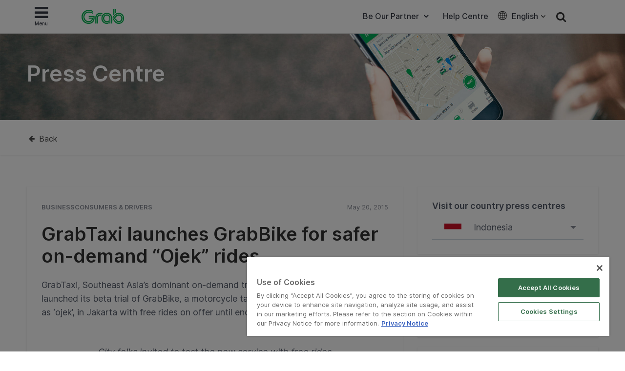

--- FILE ---
content_type: text/html; charset=UTF-8
request_url: https://www.grab.com/id/en/press/consumers-drivers/grabtaxi-launches-grabbike-for-safer-on-demand-ojek-rides/
body_size: 38314
content:
<!DOCTYPE html>
<html lang="en-US" class="no-js">

<head>
    <meta charset="UTF-8">
    <title>
        GrabTaxi launches GrabBike for safer on&#x2d;demand “Ojek” rides| Grab ID    </title>
            <link href="//www.google-analytics.com" rel="dns-prefetch">
    
    <link href="https://www.grab.com/favicon.ico" rel="icon" type="image/x-icon">
    <meta name="msvalidate.01" content="62D708192352CDCE3B73BA9B4A94A95C" />
    <meta name="facebook-domain-verification" content="qrruo04moisardv6fp17skdn44rn0m" />
    <meta http-equiv="X-UA-Compatible" content="IE=edge,chrome=1">
    <meta name="viewport" content="width=device-width, initial-scale=1.0, user-scalable=no">
    <script type="text/javascript">/* wpack.io publicPath */window.__wpackIopluginGrabdist='https://www.grab.com/id/wp-content/plugins/grab/dist/';</script>        <!-- OneTrust Cookies Consent Notice start for grab.com -->
        <script type="text/javascript" src="https://cdn-apac.onetrust.com/consent/a3be3527-7455-48e0-ace6-557ddbd506d5/OtAutoBlock.js" ></script>
        <script src="https://cdn-apac.onetrust.com/scripttemplates/otSDKStub.js" data-document-language="true" type="text/javascript" charset="UTF-8" data-domain-script="a3be3527-7455-48e0-ace6-557ddbd506d5" ></script>
        <script type="text/javascript">
        function OptanonWrapper() { }
        </script>
        <!-- OneTrust Cookies Consent Notice end for grab.com -->
            <script src="https://assets.grab.com/js/sentry-cdn/5.12.4/bundle.min.js" >
    </script>
    <script>
        Sentry.init({
            dsn: 'https://030bb053976c42a3b266260f2b6ac1a3@sentry.io/2842162',
            sampleRate: 0.05,
        });
    </script>
                    <link rel="preload" href="https://assets.grab.com/wp-content/uploads/media/fonts/Inter/InterDisplay-Medium.woff2" as="font" type="font/woff2" crossorigin />
                <link rel="preload" href="https://assets.grab.com/wp-content/uploads/media/fonts/Inter/Inter-Regular.woff2" as="font" type="font/woff2" crossorigin />
                <link rel="preload" href="https://assets.grab.com/wp-content/uploads/media/fonts/Inter/Inter-SemiBold.woff2" as="font" type="font/woff2" crossorigin />
                <meta name='robots' content='max-image-preview:large' />

<!-- The SEO Framework by Sybre Waaijer -->
<meta name="description" content="{:id}GrabTaxi, aplikasi transportasi mobile cepat terkemuka di Asia Tenggara, hari ini meluncurkan trial versi beta dari GrabBike&#8230;" />
<meta property="og:image" content="https://assets.grab.com/wp-content/uploads/sites/9/2021/04/15154215/Grab_Logo_2021.jpg" />
<meta property="og:image:width" content="1200" />
<meta property="og:image:height" content="630" />
<meta property="og:locale" content="en_US" />
<meta property="og:type" content="article" />
<meta property="og:title" content="{:id}GrabTaxi Meluncurkan GrabBike untuk Layanan Ojek yang Aman dan Cepat{:}{:en}GrabTaxi launches GrabBike for safer on&#x2d;demand “Ojek” rides{:} | Grab ID" />
<meta property="og:description" content="{:id}GrabTaxi, aplikasi transportasi mobile cepat terkemuka di Asia Tenggara, hari ini meluncurkan trial versi beta dari GrabBike, yakni sebuah layanan transportasi motor atau lebih dikenal dengan&#8230;" />
<meta property="og:url" content="https://www.grab.com/id/en/press/consumers-drivers/grabtaxi-launches-grabbike-for-safer-on-demand-ojek-rides/" />
<meta property="og:site_name" content="Grab" />
<meta property="article:publisher" content="https://www.facebook.com/GrabID" />
<meta property="article:author" content="https://www.facebook.com/GrabID" />
<meta property="article:published_time" content="2015-05-19T16:00+00:00" />
<meta property="article:modified_time" content="2017-01-17T07:38+00:00" />
<meta property="og:updated_time" content="2017-01-17T07:38+00:00" />
<meta name="twitter:card" content="summary_large_image" />
<meta name="twitter:site" content="@GrabID" />
<meta name="twitter:title" content="{:id}GrabTaxi Meluncurkan GrabBike untuk Layanan Ojek yang Aman dan Cepat{:}{:en}GrabTaxi launches GrabBike for safer on&#x2d;demand “Ojek” rides{:} | Grab ID" />
<meta name="twitter:description" content="{:id}GrabTaxi, aplikasi transportasi mobile cepat terkemuka di Asia Tenggara, hari ini meluncurkan trial versi beta dari GrabBike, yakni sebuah layanan transportasi motor atau lebih dikenal dengan&#8230;" />
<meta name="twitter:image" content="https://assets.grab.com/wp-content/uploads/sites/9/2021/04/15154215/Grab_Logo_2021.jpg" />
<meta name="twitter:image:width" content="1200" />
<meta name="twitter:image:height" content="630" />
<link rel="canonical" href="https://www.grab.com/id/en/press/consumers-drivers/grabtaxi-launches-grabbike-for-safer-on-demand-ojek-rides/" />
<script type="application/ld+json">{"@context":"https://schema.org","@type":"BreadcrumbList","itemListElement":[{"@type":"ListItem","position":1,"item":{"@id":"https://www.grab.com/id/en/","name":"Grab. The Everyday Everything App"}},{"@type":"ListItem","position":2,"item":{"@id":"https://www.grab.com/id/en/press/consumers-drivers/","name":"Consumers &amp; Drivers"}},{"@type":"ListItem","position":3,"item":{"@id":"https://www.grab.com/id/en/press/consumers-drivers/grabtaxi-launches-grabbike-for-safer-on-demand-ojek-rides/","name":"{:id}GrabTaxi Meluncurkan GrabBike untuk Layanan Ojek yang Aman dan Cepat{:}{:en}GrabTaxi launches GrabBike for safer on-demand \u201cOjek\u201d rides{:}"}}]}</script>
<meta name="google-site-verification" content="vfxuon_ZyPfaowDg8ecP-FSfSGVGrBY08WH0gISpyGk" />
<meta name="msvalidate.01" content="62D708192352CDCE3B73BA9B4A94A95C" />
<!-- / The SEO Framework by Sybre Waaijer | 16.08ms meta | 0.36ms boot -->

<script src='https://scribe-web-sdk.grab.com/scribe_bundle_v1.0.55.min.js'></script>    
    <!-- HTML5 Shim and Respond.js IE8 support of HTML5 elements and media queries -->
    <!-- WARNING: Respond.js doesn't work if you view the page via file:// -->
    <!--[if lt IE 9]>
        <script src="https://oss.maxcdn.com/libs/html5shiv/3.7.0/html5shiv.js"></script>
        <script src="https://oss.maxcdn.com/libs/respond.js/1.4.2/respond.min.js"></script>
    <![endif]-->

    
    <!-- Google Optimize - Modified Analytics Tracking Code -->
    <script>
        (function(i, s, o, g, r, a, m) {
            i['GoogleAnalyticsObject'] = r;
            i[r] = i[r] || function() {
                (i[r].q = i[r].q || []).push(arguments)
            }, i[r].l = 1 * new Date();
            a = s.createElement(o),
                m = s.getElementsByTagName(o)[0];
            a.async = 1;
            a.src = g;
            m.parentNode.insertBefore(a, m)
        })(window, document, 'script', 'https://www.google-analytics.com/analytics.js', 'ga');
        ga('create', 'UA-73060858-1', 'auto');
        ga('require', 'GTM-KSQQ83R');
    </script>
    <!-- Google Tag Manager -->
    <script>
        (function(w, d, s, l, i) {
            w[l] = w[l] || [];
            w[l].push({
                'gtm.start': new Date().getTime(),
                event: 'gtm.js'
            });
            var f = d.getElementsByTagName(s)[0],
                j = d.createElement(s),
                dl = l != 'dataLayer' ? '&l=' + l : '';
            j.async = true;
            j.src =
                'https://www.googletagmanager.com/gtm.js?id=' + i + dl;
            f.parentNode.insertBefore(j, f);
        })(window, document, 'script', 'dataLayer', 'GTM-54DG5SF');
    </script>
        <!-- Custom header tags from CMS -->
    
    <!-- UTM -->
    <script>
        
            var stripHtml = (function() {
                var div = document.createElement('div');
                return function(html) {
                    var escaped = secureFilters.html(html);
                    return escaped;
                    /*html = decodeURIComponent(html);
                console.log("HTML", html);
                div.innerHTML = html.replace(/<\/?\w+[^>]*\/?>/g, "");
                return (div.innerText || div.textContent); // textContent is for firefox*/
                };
            })();
            //inject utm_source into cookies
            function getUrlParams() {
                var rawQueryString = window.location.search;
                if (!rawQueryString) {
                    return {};
                }

                rawQueryString = rawQueryString.slice(1);
                var params = {};
                var splitStrings = rawQueryString.split('&');

                for (var i = 0, len = splitStrings.length; i < len; i++) {
                    var item = splitStrings[i].split('=');
                    params[item[0]] = stripHtml(decodeURIComponent(item[1]));
                }

                return params;
            }

            function setCookie(name, value) {
                document.cookie = name + "=" + value + "; max-age=86400; domain=.grab.com;path=/; secure";
            }

            var urlParams = getUrlParams();
            var searchEngines = {
                'www.google': 'Google',
                'search.yahoo': 'Yahoo',
                'www.bing': 'Bing',
                'baidu.com': 'Baidu',
                'm.baidu.com': 'Baidu'
            };
            var theReferrer = document.referrer;
            var referrerMatched;
            Object.keys(searchEngines).forEach(function(key) {
                if (theReferrer.indexOf(key) !== -1) {
                    referrerMatched = searchEngines[key];
                    return false;
                }
            });
            if (urlParams.utm_source) {
                setCookie('utm_source', urlParams.utm_source);
            } else if (referrerMatched) {
                setCookie('utm_source', referrerMatched);
            }
            if (urlParams.utm_medium) {
                setCookie('utm_medium', urlParams.utm_medium);
            } else if (referrerMatched) {
                setCookie('utm_medium', 'non-paid');
            }
            if (urlParams.utm_content) {
                setCookie('utm_content', urlParams.utm_content);
            }
            if (urlParams.utm_term) {
                setCookie('utm_term', urlParams.utm_term);
            }
            if (urlParams.utm_campaign) {
                setCookie('utm_campaign', urlParams.utm_campaign);
            }
            if (urlParams.grab_source) setCookie('grab_source', urlParams.grab_source);
        
            </script>

    <!-- Baidu Analytics -->
    
    <!-- VWO -->
    

    <!-- Schema tag for JSON-LD structured data -->
            <script type="application/ld+json">
        {
            "@context": "https://schema.org",
            "@type": "Organization",
            "name": "Grab Indonesia",
            "url": "https://www.grab.com/id/",
            "logo": "https://www.grab.com/id/wp-content/themes/grabsg/public/img/grab_logo_158.png",
            "description": "Grab. The Everyday Everything App",
            "address": {
            "@type": "PostalAddress",
            "addressCountry": "Indonesia",
            "addressLocality": "Cilandak",
            "addressRegion": "Jakarta",
            "postalCode": "12430",
            "streetAddress": "South Quarter Building, Tower C, Level Mezzanine, Jl. R.A. Kartini Kav. 8, Cilandak Barat, Cilandak, Jakarta Selatan, Jakarta"
            },
            "sameAs": [
                "https://www.wikidata.org/wiki/Q20873932",
                "https://id.wikipedia.org/wiki/Grab_(perusahaan)",
                "https://www.facebook.com/GrabID/",
                "https://twitter.com/grabid",
                "https://www.instagram.com/grabid",
                "https://www.youtube.com/c/GrabOfficialSEA",
                "https://www.linkedin.com/company/grabapp",
                "https://play.google.com/store/apps/details?id=com.grabtaxi.passenger&hl=id_ID&gl=id",
                "https://play.google.com/store/apps/details?id=com.grabtaxi.driver2&hl=id_ID&gl=id",
                "https://play.google.com/store/apps/details?id=com.grab.merchant&hl=id_ID&gl=id",
                "https://apps.apple.com/id/app/grab-superapp/id647268330?l=id",
                "https://apps.apple.com/id/app/grab-driver/id1257641454?l=id",
                "https://apps.apple.com/id/app/grabmerchant/id1282271764?l=id"
            ]
        }
        </script>

        
        
            <script>
        window.grab = {
            ...(window.grab || {}),
            blog_url: "https://www.grab.com/id/en",
        };
    </script>

        
        <link rel='dns-prefetch' href='//cdnjs.cloudflare.com' />
<link rel='dns-prefetch' href='//assets.grab.com' />
<script type="text/javascript">
/* <![CDATA[ */
window._wpemojiSettings = {"baseUrl":"https:\/\/s.w.org\/images\/core\/emoji\/14.0.0\/72x72\/","ext":".png","svgUrl":"https:\/\/s.w.org\/images\/core\/emoji\/14.0.0\/svg\/","svgExt":".svg","source":{"concatemoji":"https:\/\/www.grab.com\/id\/wp-includes\/js\/wp-emoji-release.min.js?ver=6.4.7"}};
/*! This file is auto-generated */
!function(i,n){var o,s,e;function c(e){try{var t={supportTests:e,timestamp:(new Date).valueOf()};sessionStorage.setItem(o,JSON.stringify(t))}catch(e){}}function p(e,t,n){e.clearRect(0,0,e.canvas.width,e.canvas.height),e.fillText(t,0,0);var t=new Uint32Array(e.getImageData(0,0,e.canvas.width,e.canvas.height).data),r=(e.clearRect(0,0,e.canvas.width,e.canvas.height),e.fillText(n,0,0),new Uint32Array(e.getImageData(0,0,e.canvas.width,e.canvas.height).data));return t.every(function(e,t){return e===r[t]})}function u(e,t,n){switch(t){case"flag":return n(e,"\ud83c\udff3\ufe0f\u200d\u26a7\ufe0f","\ud83c\udff3\ufe0f\u200b\u26a7\ufe0f")?!1:!n(e,"\ud83c\uddfa\ud83c\uddf3","\ud83c\uddfa\u200b\ud83c\uddf3")&&!n(e,"\ud83c\udff4\udb40\udc67\udb40\udc62\udb40\udc65\udb40\udc6e\udb40\udc67\udb40\udc7f","\ud83c\udff4\u200b\udb40\udc67\u200b\udb40\udc62\u200b\udb40\udc65\u200b\udb40\udc6e\u200b\udb40\udc67\u200b\udb40\udc7f");case"emoji":return!n(e,"\ud83e\udef1\ud83c\udffb\u200d\ud83e\udef2\ud83c\udfff","\ud83e\udef1\ud83c\udffb\u200b\ud83e\udef2\ud83c\udfff")}return!1}function f(e,t,n){var r="undefined"!=typeof WorkerGlobalScope&&self instanceof WorkerGlobalScope?new OffscreenCanvas(300,150):i.createElement("canvas"),a=r.getContext("2d",{willReadFrequently:!0}),o=(a.textBaseline="top",a.font="600 32px Arial",{});return e.forEach(function(e){o[e]=t(a,e,n)}),o}function t(e){var t=i.createElement("script");t.src=e,t.defer=!0,i.head.appendChild(t)}"undefined"!=typeof Promise&&(o="wpEmojiSettingsSupports",s=["flag","emoji"],n.supports={everything:!0,everythingExceptFlag:!0},e=new Promise(function(e){i.addEventListener("DOMContentLoaded",e,{once:!0})}),new Promise(function(t){var n=function(){try{var e=JSON.parse(sessionStorage.getItem(o));if("object"==typeof e&&"number"==typeof e.timestamp&&(new Date).valueOf()<e.timestamp+604800&&"object"==typeof e.supportTests)return e.supportTests}catch(e){}return null}();if(!n){if("undefined"!=typeof Worker&&"undefined"!=typeof OffscreenCanvas&&"undefined"!=typeof URL&&URL.createObjectURL&&"undefined"!=typeof Blob)try{var e="postMessage("+f.toString()+"("+[JSON.stringify(s),u.toString(),p.toString()].join(",")+"));",r=new Blob([e],{type:"text/javascript"}),a=new Worker(URL.createObjectURL(r),{name:"wpTestEmojiSupports"});return void(a.onmessage=function(e){c(n=e.data),a.terminate(),t(n)})}catch(e){}c(n=f(s,u,p))}t(n)}).then(function(e){for(var t in e)n.supports[t]=e[t],n.supports.everything=n.supports.everything&&n.supports[t],"flag"!==t&&(n.supports.everythingExceptFlag=n.supports.everythingExceptFlag&&n.supports[t]);n.supports.everythingExceptFlag=n.supports.everythingExceptFlag&&!n.supports.flag,n.DOMReady=!1,n.readyCallback=function(){n.DOMReady=!0}}).then(function(){return e}).then(function(){var e;n.supports.everything||(n.readyCallback(),(e=n.source||{}).concatemoji?t(e.concatemoji):e.wpemoji&&e.twemoji&&(t(e.twemoji),t(e.wpemoji)))}))}((window,document),window._wpemojiSettings);
/* ]]> */
</script>
<link rel='stylesheet' id='sbi_styles-css' href='https://www.grab.com/id/wp-content/plugins/instagram-feed/css/sbi-styles.min.css?ver=6.2.2' media="print" onload="this.media='all'" />
<style id='wp-emoji-styles-inline-css' type='text/css'>

	img.wp-smiley, img.emoji {
		display: inline !important;
		border: none !important;
		box-shadow: none !important;
		height: 1em !important;
		width: 1em !important;
		margin: 0 0.07em !important;
		vertical-align: -0.1em !important;
		background: none !important;
		padding: 0 !important;
	}
</style>
<link rel='stylesheet' id='wp-block-library-css' href='https://www.grab.com/id/wp-includes/css/dist/block-library/style.min.css?ver=6.4.7' media="print" onload="this.media='all'" />
<style id='classic-theme-styles-inline-css' type='text/css'>
/*! This file is auto-generated */
.wp-block-button__link{color:#fff;background-color:#32373c;border-radius:9999px;box-shadow:none;text-decoration:none;padding:calc(.667em + 2px) calc(1.333em + 2px);font-size:1.125em}.wp-block-file__button{background:#32373c;color:#fff;text-decoration:none}
</style>
<style id='global-styles-inline-css' type='text/css'>
body{--wp--preset--color--black: #000000;--wp--preset--color--cyan-bluish-gray: #abb8c3;--wp--preset--color--white: #ffffff;--wp--preset--color--pale-pink: #f78da7;--wp--preset--color--vivid-red: #cf2e2e;--wp--preset--color--luminous-vivid-orange: #ff6900;--wp--preset--color--luminous-vivid-amber: #fcb900;--wp--preset--color--light-green-cyan: #7bdcb5;--wp--preset--color--vivid-green-cyan: #00d084;--wp--preset--color--pale-cyan-blue: #8ed1fc;--wp--preset--color--vivid-cyan-blue: #0693e3;--wp--preset--color--vivid-purple: #9b51e0;--wp--preset--gradient--vivid-cyan-blue-to-vivid-purple: linear-gradient(135deg,rgba(6,147,227,1) 0%,rgb(155,81,224) 100%);--wp--preset--gradient--light-green-cyan-to-vivid-green-cyan: linear-gradient(135deg,rgb(122,220,180) 0%,rgb(0,208,130) 100%);--wp--preset--gradient--luminous-vivid-amber-to-luminous-vivid-orange: linear-gradient(135deg,rgba(252,185,0,1) 0%,rgba(255,105,0,1) 100%);--wp--preset--gradient--luminous-vivid-orange-to-vivid-red: linear-gradient(135deg,rgba(255,105,0,1) 0%,rgb(207,46,46) 100%);--wp--preset--gradient--very-light-gray-to-cyan-bluish-gray: linear-gradient(135deg,rgb(238,238,238) 0%,rgb(169,184,195) 100%);--wp--preset--gradient--cool-to-warm-spectrum: linear-gradient(135deg,rgb(74,234,220) 0%,rgb(151,120,209) 20%,rgb(207,42,186) 40%,rgb(238,44,130) 60%,rgb(251,105,98) 80%,rgb(254,248,76) 100%);--wp--preset--gradient--blush-light-purple: linear-gradient(135deg,rgb(255,206,236) 0%,rgb(152,150,240) 100%);--wp--preset--gradient--blush-bordeaux: linear-gradient(135deg,rgb(254,205,165) 0%,rgb(254,45,45) 50%,rgb(107,0,62) 100%);--wp--preset--gradient--luminous-dusk: linear-gradient(135deg,rgb(255,203,112) 0%,rgb(199,81,192) 50%,rgb(65,88,208) 100%);--wp--preset--gradient--pale-ocean: linear-gradient(135deg,rgb(255,245,203) 0%,rgb(182,227,212) 50%,rgb(51,167,181) 100%);--wp--preset--gradient--electric-grass: linear-gradient(135deg,rgb(202,248,128) 0%,rgb(113,206,126) 100%);--wp--preset--gradient--midnight: linear-gradient(135deg,rgb(2,3,129) 0%,rgb(40,116,252) 100%);--wp--preset--font-size--small: 13px;--wp--preset--font-size--medium: 20px;--wp--preset--font-size--large: 36px;--wp--preset--font-size--x-large: 42px;--wp--preset--spacing--20: 0.44rem;--wp--preset--spacing--30: 0.67rem;--wp--preset--spacing--40: 1rem;--wp--preset--spacing--50: 1.5rem;--wp--preset--spacing--60: 2.25rem;--wp--preset--spacing--70: 3.38rem;--wp--preset--spacing--80: 5.06rem;--wp--preset--shadow--natural: 6px 6px 9px rgba(0, 0, 0, 0.2);--wp--preset--shadow--deep: 12px 12px 50px rgba(0, 0, 0, 0.4);--wp--preset--shadow--sharp: 6px 6px 0px rgba(0, 0, 0, 0.2);--wp--preset--shadow--outlined: 6px 6px 0px -3px rgba(255, 255, 255, 1), 6px 6px rgba(0, 0, 0, 1);--wp--preset--shadow--crisp: 6px 6px 0px rgba(0, 0, 0, 1);}:where(.is-layout-flex){gap: 0.5em;}:where(.is-layout-grid){gap: 0.5em;}body .is-layout-flow > .alignleft{float: left;margin-inline-start: 0;margin-inline-end: 2em;}body .is-layout-flow > .alignright{float: right;margin-inline-start: 2em;margin-inline-end: 0;}body .is-layout-flow > .aligncenter{margin-left: auto !important;margin-right: auto !important;}body .is-layout-constrained > .alignleft{float: left;margin-inline-start: 0;margin-inline-end: 2em;}body .is-layout-constrained > .alignright{float: right;margin-inline-start: 2em;margin-inline-end: 0;}body .is-layout-constrained > .aligncenter{margin-left: auto !important;margin-right: auto !important;}body .is-layout-constrained > :where(:not(.alignleft):not(.alignright):not(.alignfull)){max-width: var(--wp--style--global--content-size);margin-left: auto !important;margin-right: auto !important;}body .is-layout-constrained > .alignwide{max-width: var(--wp--style--global--wide-size);}body .is-layout-flex{display: flex;}body .is-layout-flex{flex-wrap: wrap;align-items: center;}body .is-layout-flex > *{margin: 0;}body .is-layout-grid{display: grid;}body .is-layout-grid > *{margin: 0;}:where(.wp-block-columns.is-layout-flex){gap: 2em;}:where(.wp-block-columns.is-layout-grid){gap: 2em;}:where(.wp-block-post-template.is-layout-flex){gap: 1.25em;}:where(.wp-block-post-template.is-layout-grid){gap: 1.25em;}.has-black-color{color: var(--wp--preset--color--black) !important;}.has-cyan-bluish-gray-color{color: var(--wp--preset--color--cyan-bluish-gray) !important;}.has-white-color{color: var(--wp--preset--color--white) !important;}.has-pale-pink-color{color: var(--wp--preset--color--pale-pink) !important;}.has-vivid-red-color{color: var(--wp--preset--color--vivid-red) !important;}.has-luminous-vivid-orange-color{color: var(--wp--preset--color--luminous-vivid-orange) !important;}.has-luminous-vivid-amber-color{color: var(--wp--preset--color--luminous-vivid-amber) !important;}.has-light-green-cyan-color{color: var(--wp--preset--color--light-green-cyan) !important;}.has-vivid-green-cyan-color{color: var(--wp--preset--color--vivid-green-cyan) !important;}.has-pale-cyan-blue-color{color: var(--wp--preset--color--pale-cyan-blue) !important;}.has-vivid-cyan-blue-color{color: var(--wp--preset--color--vivid-cyan-blue) !important;}.has-vivid-purple-color{color: var(--wp--preset--color--vivid-purple) !important;}.has-black-background-color{background-color: var(--wp--preset--color--black) !important;}.has-cyan-bluish-gray-background-color{background-color: var(--wp--preset--color--cyan-bluish-gray) !important;}.has-white-background-color{background-color: var(--wp--preset--color--white) !important;}.has-pale-pink-background-color{background-color: var(--wp--preset--color--pale-pink) !important;}.has-vivid-red-background-color{background-color: var(--wp--preset--color--vivid-red) !important;}.has-luminous-vivid-orange-background-color{background-color: var(--wp--preset--color--luminous-vivid-orange) !important;}.has-luminous-vivid-amber-background-color{background-color: var(--wp--preset--color--luminous-vivid-amber) !important;}.has-light-green-cyan-background-color{background-color: var(--wp--preset--color--light-green-cyan) !important;}.has-vivid-green-cyan-background-color{background-color: var(--wp--preset--color--vivid-green-cyan) !important;}.has-pale-cyan-blue-background-color{background-color: var(--wp--preset--color--pale-cyan-blue) !important;}.has-vivid-cyan-blue-background-color{background-color: var(--wp--preset--color--vivid-cyan-blue) !important;}.has-vivid-purple-background-color{background-color: var(--wp--preset--color--vivid-purple) !important;}.has-black-border-color{border-color: var(--wp--preset--color--black) !important;}.has-cyan-bluish-gray-border-color{border-color: var(--wp--preset--color--cyan-bluish-gray) !important;}.has-white-border-color{border-color: var(--wp--preset--color--white) !important;}.has-pale-pink-border-color{border-color: var(--wp--preset--color--pale-pink) !important;}.has-vivid-red-border-color{border-color: var(--wp--preset--color--vivid-red) !important;}.has-luminous-vivid-orange-border-color{border-color: var(--wp--preset--color--luminous-vivid-orange) !important;}.has-luminous-vivid-amber-border-color{border-color: var(--wp--preset--color--luminous-vivid-amber) !important;}.has-light-green-cyan-border-color{border-color: var(--wp--preset--color--light-green-cyan) !important;}.has-vivid-green-cyan-border-color{border-color: var(--wp--preset--color--vivid-green-cyan) !important;}.has-pale-cyan-blue-border-color{border-color: var(--wp--preset--color--pale-cyan-blue) !important;}.has-vivid-cyan-blue-border-color{border-color: var(--wp--preset--color--vivid-cyan-blue) !important;}.has-vivid-purple-border-color{border-color: var(--wp--preset--color--vivid-purple) !important;}.has-vivid-cyan-blue-to-vivid-purple-gradient-background{background: var(--wp--preset--gradient--vivid-cyan-blue-to-vivid-purple) !important;}.has-light-green-cyan-to-vivid-green-cyan-gradient-background{background: var(--wp--preset--gradient--light-green-cyan-to-vivid-green-cyan) !important;}.has-luminous-vivid-amber-to-luminous-vivid-orange-gradient-background{background: var(--wp--preset--gradient--luminous-vivid-amber-to-luminous-vivid-orange) !important;}.has-luminous-vivid-orange-to-vivid-red-gradient-background{background: var(--wp--preset--gradient--luminous-vivid-orange-to-vivid-red) !important;}.has-very-light-gray-to-cyan-bluish-gray-gradient-background{background: var(--wp--preset--gradient--very-light-gray-to-cyan-bluish-gray) !important;}.has-cool-to-warm-spectrum-gradient-background{background: var(--wp--preset--gradient--cool-to-warm-spectrum) !important;}.has-blush-light-purple-gradient-background{background: var(--wp--preset--gradient--blush-light-purple) !important;}.has-blush-bordeaux-gradient-background{background: var(--wp--preset--gradient--blush-bordeaux) !important;}.has-luminous-dusk-gradient-background{background: var(--wp--preset--gradient--luminous-dusk) !important;}.has-pale-ocean-gradient-background{background: var(--wp--preset--gradient--pale-ocean) !important;}.has-electric-grass-gradient-background{background: var(--wp--preset--gradient--electric-grass) !important;}.has-midnight-gradient-background{background: var(--wp--preset--gradient--midnight) !important;}.has-small-font-size{font-size: var(--wp--preset--font-size--small) !important;}.has-medium-font-size{font-size: var(--wp--preset--font-size--medium) !important;}.has-large-font-size{font-size: var(--wp--preset--font-size--large) !important;}.has-x-large-font-size{font-size: var(--wp--preset--font-size--x-large) !important;}
.wp-block-navigation a:where(:not(.wp-element-button)){color: inherit;}
:where(.wp-block-post-template.is-layout-flex){gap: 1.25em;}:where(.wp-block-post-template.is-layout-grid){gap: 1.25em;}
:where(.wp-block-columns.is-layout-flex){gap: 2em;}:where(.wp-block-columns.is-layout-grid){gap: 2em;}
.wp-block-pullquote{font-size: 1.5em;line-height: 1.6;}
</style>
<link rel='stylesheet' id='trp-language-switcher-style-css' href='https://www.grab.com/id/wp-content/plugins/translatepress-multilingual/assets/css/trp-language-switcher.css?ver=2.5.7' media="print" onload="this.media='all'" />
<link rel='stylesheet' id='tablepress-default-css' href='https://www.grab.com/id/wp-content/plugins/tablepress/css/default.min.css?ver=1.9.1' media="print" onload="this.media='all'" />
<link rel='stylesheet' id='wpackio_pluginGrabsite_site/main-69098052.css_style-css' href='https://www.grab.com/id/wp-content/plugins/grab/dist/site/main-69098052.css?ver=6.4.7' media='all' />
<link rel='stylesheet' id='bootstrap-css' href='https://www.grab.com/id/wp-content/themes/grabsg/public/css/bootstrapCustom.min.css?ver=20200104' media='all' />
<link rel='stylesheet' id='wpackio_pluginGrabsite_site/fonts-common-77f3783d.css_style-css' href='https://www.grab.com/id/wp-content/plugins/grab/dist/site/fonts-common-77f3783d.css?ver=6.4.7' media='all' />
<link rel='stylesheet' id='common-slick-css' href='https://www.grab.com/id/wp-content/themes/grabsg/public/css/slick/slick.css?ver=20200629_abcd' media="print" onload="this.media='all'" />
<link rel='stylesheet' id='common-slick-theme-css' href='https://www.grab.com/id/wp-content/themes/grabsg/public/css/slick/slick-theme.css?ver=20200629_abcd' media="print" onload="this.media='all'" />
<link rel='stylesheet' id='common-jquery-ui-css' href='https://www.grab.com/id/wp-content/themes/grabsg/public/css/jquery-ui.css?ver=20200629_abcd' media="print" onload="this.media='all'" />
<link rel='stylesheet' id='common-fa-css-css' href='https://www.grab.com/id/wp-content/themes/grabsg/public/fonts/font-awesome.min.css?ver=20200629_abcd' media="print" onload="this.media='all'" />
<link rel='stylesheet' id='common-app-features-css' href='https://www.grab.com/id/wp-content/themes/grabsg/public/css/video/app-features.css?ver=20200629_abcd' media="print" onload="this.media='all'" />
<link rel='stylesheet' id='common-hover-css' href='https://www.grab.com/id/wp-content/themes/grabsg/public/css/hover.css?ver=20200629_abcd' media="print" onload="this.media='all'" />
<link rel='stylesheet' id='common_css-css' href='https://www.grab.com/id/wp-content/themes/grabsg/public/css/common.v1.5.0.css?ver=20221012_xkop' media='' />
<link rel='stylesheet' id='press_css-css' href='https://www.grab.com/id/wp-content/themes/grabsg/public/css/press-stylesheet.css?ver=20200715_ahui' media='' />
<script type="text/javascript" id="scribe_script-js-extra">
/* <![CDATA[ */
var scriptParams = {"currentEnv":"production"};
/* ]]> */
</script>
<script type="text/javascript" src="https://www.grab.com/id/wp-content/plugins/grab/public/grab-scribe/scribemetric.js?ver=1" id="scribe_script-js"></script>
<script type="text/javascript" src="https://assets.grab.com/js/jquery/1.11.3/jquery.min.js?ver=1.11.3" id="jquery-core-js"></script>
<script type="text/javascript" src="https://cdnjs.cloudflare.com/ajax/libs/jquery-validate/1.19.1/jquery.validate.min.js" id="jquery.validate-js"></script>
<script type="text/javascript" src="https://assets.grab.com/js/secure-filters.js?ver=1.32110" id="secure-filters-js"></script>
<link rel="https://api.w.org/" href="https://www.grab.com/id/en/wp-json/" /><link rel="alternate" type="application/json+oembed" href="https://www.grab.com/id/en/wp-json/oembed/1.0/embed?url=https%3A%2F%2Fwww.grab.com%2Fid%2Fen%2Fpress%2Fconsumers-drivers%2Fgrabtaxi-launches-grabbike-for-safer-on-demand-ojek-rides%2F" />
<link rel="alternate" type="text/xml+oembed" href="https://www.grab.com/id/en/wp-json/oembed/1.0/embed?url=https%3A%2F%2Fwww.grab.com%2Fid%2Fen%2Fpress%2Fconsumers-drivers%2Fgrabtaxi-launches-grabbike-for-safer-on-demand-ojek-rides%2F&#038;format=xml" />
            <script>
                window.GrabWidgets = window.GrabWidgets || {
                    common: {
                        googleMapKey: "AIzaSyCgRrs0DnYlw1GOmr5iuZu5CCnM69hqZCQ",
                        recaptchaKey: "6Le3PjIUAAAAAA6qH0HYORp6HKJhdxxH3f5iuA1e",
                    },
                };
            </script>
        <link rel="alternate" hreflang="id-ID" href="https://www.grab.com/id/press/consumers-drivers/grabtaxi-launches-grabbike-for-safer-on-demand-ojek-rides/"/>
<link rel="alternate" hreflang="en" href="https://www.grab.com/id/en/press/consumers-drivers/grabtaxi-launches-grabbike-for-safer-on-demand-ojek-rides/"/>
<link rel="alternate" hreflang="id" href="https://www.grab.com/id/press/consumers-drivers/grabtaxi-launches-grabbike-for-safer-on-demand-ojek-rides/"/>
<meta name="generator" content="Elementor 3.20.3; settings: css_print_method-internal, google_font-enabled, font_display-auto">
</head>

<body class="press-template-default single single-press postid-4969 translatepress-en_US site-id-9 grabtaxi-launches-grabbike-for-safer-on-demand-ojek-rides elementor-default elementor-kit-79759">
                <noscript><iframe src="https://www.googletagmanager.com/ns.html?id=GTM-54DG5SF" height="0" width="0" style="display:none;visibility:hidden"></iframe></noscript>
        
            
        
    
    
    
    
    
                <div id="top" data-no-translation>
            <div class="container">

                <!-- new menu -->
                                <style>
                    .wrapper {
                        margin-top: 68px;
                    }

                    #top .navbar-default .navbar-collapse {
                        padding-left: 6px;
                        padding-right: 6px;
                    }

                    #top .navbar-default {
                        min-height: 66px;
                    }

                    #top .navbar-brand {
                        margin-top: 16px;
                    }

                    @media only screen and (max-width: 767px) {
                        .wrapper {
                            margin-top: 50px;
                        }
                    }
                </style>
                <nav class="navbar navbar-default hidden-xs" role="navigation">
                    <div class="collapse navbar-collapse" id="bs-example-navbar-collapse-1">
                        <ul id="main-menu" class="nav navbar-nav">
                            <li class="dropdown main-list">
                                <a href="#" class="dropdown-toggle" data-toggle="dropdown">
                                    <i class="fa fa-bars bars" aria-hidden="true"></i>
                                    <span class="bars">Menu</span>
                                    <i class="fa fa-times times" aria-hidden="true" style="display: none;"></i>
                                </a>
                                                                    <ul class="dropdown-menu multi-column columns-3" style="background-image:linear-gradient(to right, rgba(246,248,250,1) 40%, rgba(246,248,250,0.5)), url(https://assets.grab.com/wp-content/uploads/sites/9/2019/08/19134104/about-background1.jpg)">
                                        <div class="grabnav-tab-container">
                                            <div class="grabnav-tab-menu">
                                                <div class="list-group">
                                                    <a href="#" class="list-group-item text-center active" data-bg="https://assets.grab.com/wp-content/uploads/sites/9/2019/08/19134104/about-background1.jpg">About</a><a href="#" class="list-group-item text-center" data-bg="https://assets.grab.com/wp-content/uploads/sites/9/2019/08/19134103/PAX.jpg">Consumer</a><a href="#" class="list-group-item text-center" data-bg="https://assets.grab.com/wp-content/uploads/sites/9/2019/08/19134059/DAX-2.jpg">Driver</a><a href="#" class="list-group-item text-center" data-bg="https://assets.grab.com/wp-content/uploads/sites/9/2019/08/19134058/MEX-2.jpg">Merchant</a><a href="#" class="list-group-item text-center" data-bg="https://assets.grab.com/wp-content/uploads/sites/9/2019/08/19134057/enterprise_background1.jpg">Enterprise</a>                                                </div>
                                            </div>
                                            <div class="grabnav-tab">
                                                <div class="grabnav-tab-content active">
                                                <div class="item-link">
                                                    <h4><a href="/id/en/about/" data-grab-tracking='{"event":"grabcom_wp","category":"mainMenu","action":"click","tracking_name":"About: About Us","label":"mainMenu: About: About Us"}'>About Us</a></h4>
                                                    <p>Who we are and what we stand for</p>
                                                </div>
                                                
                                                <div class="item-link">
                                                    <h4><a href="http://insidegrab.com/" data-grab-tracking='{"event":"grabcom_wp","category":"mainMenu","action":"click","tracking_name":"About: Inside Grab","label":"mainMenu: About: Inside Grab"}'>Inside Grab</a></h4>
                                                    <p>News and stories from our official blog</p>
                                                </div>
                                                
                                                <div class="item-link">
                                                    <h4><a href="https://investors.grab.com/" data-grab-tracking='{"event":"grabcom_wp","category":"mainMenu","action":"click","tracking_name":"About: Investor Relations","label":"mainMenu: About: Investor Relations"}'>Investor Relations</a></h4>
                                                    <p>Information for our investors</p>
                                                </div>
                                                
                                                <div class="item-link">
                                                    <h4><a href="/id/en/locations/" data-grab-tracking='{"event":"grabcom_wp","category":"mainMenu","action":"click","tracking_name":"About: Locations","label":"mainMenu: About: Locations"}'>Locations</a></h4>
                                                    <p>Cities and countries we call home</p>
                                                </div>
                                                
                                                <div class="item-link">
                                                    <h4><a href="/id/en/about/trust-and-safety/" data-grab-tracking='{"event":"grabcom_wp","category":"mainMenu","action":"click","tracking_name":"About: Trust & Safety","label":"mainMenu: About: Trust & Safety"}'>Trust & Safety</a></h4>
                                                    <p>What we do to keep you safe</p>
                                                </div>
                                                
                                                <div class="item-link">
                                                    <h4><a href="/id/en/sustainability/" data-grab-tracking='{"event":"grabcom_wp","category":"mainMenu","action":"click","tracking_name":"About: Impact","label":"mainMenu: About: Impact"}'>Impact</a></h4>
                                                    <p>How we deliver impact to the communities we serve</p>
                                                </div>
                                                
                                                <div class="item-link">
                                                    <h4><a href="/id/en/press/" data-grab-tracking='{"event":"grabcom_wp","category":"mainMenu","action":"click","tracking_name":"About: Newsroom","label":"mainMenu: About: Newsroom"}'>Newsroom</a></h4>
                                                    <p>Latest news and announcements, fresh off the press</p>
                                                </div>
                                                
                                                <div class="item-link">
                                                    <h4><a href="https://grab.careers/" data-grab-tracking='{"event":"grabcom_wp","category":"mainMenu","action":"click","tracking_name":"About: Careers","label":"mainMenu: About: Careers"}'>Careers</a></h4>
                                                    <p>Join us on our mission to drive Southeast Asia forward</p>
                                                </div>
                                                
                                                <div class="item-link">
                                                    <h4><a href="/id/en/about/grab-for-good-fund/" data-grab-tracking='{"event":"grabcom_wp","category":"mainMenu","action":"click","tracking_name":"About: GrabForGood Fund","label":"mainMenu: About: GrabForGood Fund"}'>GrabForGood Fund</a></h4>
                                                    <p>Our endowment fund empowering the communities of Southeast Asia</p>
                                                </div>
                                                </div><div class="grabnav-tab-content">
                                                <div class="item-link">
                                                    <h4><a href="/id/en/blog/" data-grab-tracking='{"event":"grabcom_wp","category":"mainMenu","action":"click","tracking_name":"Consumer: What\u2019s New","label":"mainMenu: Consumer: Blog"}'>Blog</a></h4>
                                                    <p>Latest happenings, promos and stories</p>
                                                </div>
                                                
                                                <div class="item-link">
                                                    <h4><a href="/id/en/transport/" data-grab-tracking='{"event":"grabcom_wp","category":"mainMenu","action":"click","tracking_name":"Consumer: Transport","label":"mainMenu: Consumer: Transport"}'>Transport</a></h4>
                                                    <p>Everything to do with getting you from A to B</p>
                                                </div>
                                                
                                                <div class="item-link">
                                                    <h4><a href="/id/en/food/" data-grab-tracking='{"event":"grabcom_wp","category":"mainMenu","action":"click","tracking_name":"Consumer: GrabFood","label":"mainMenu: Consumer: GrabFood"}'>GrabFood</a></h4>
                                                    <p>Your favourite foods delivered to your doorstep</p>
                                                </div>
                                                
                                                <div class="item-link">
                                                    <h4><a href="/id/en/mart/" data-grab-tracking='{"event":"grabcom_wp","category":"mainMenu","action":"click","tracking_name":"Consumer: GrabMart","label":"mainMenu: Consumer: GrabMart"}'>GrabMart</a></h4>
                                                    <p>Find everything you need</p>
                                                </div>
                                                
                                                <div class="item-link">
                                                    <h4><a href="/id/en/express/" data-grab-tracking='{"event":"grabcom_wp","category":"mainMenu","action":"click","tracking_name":"Consumer: GrabExpress","label":"mainMenu: Consumer: GrabExpress"}'>GrabExpress</a></h4>
                                                    <p>Send things easily and quickly</p>
                                                </div>
                                                
                                                <div class="item-link">
                                                    <h4><a href="/id/en/pay/" data-grab-tracking='{"event":"grabcom_wp","category":"mainMenu","action":"click","tracking_name":"Consumer: Pay","label":"mainMenu: Consumer: Pay"}'>Pay</a></h4>
                                                    <p>Go cashless, pay seamlessly</p>
                                                </div>
                                                
                                                <div class="item-link">
                                                    <h4><a href="/id/en/rewards/" data-grab-tracking='{"event":"grabcom_wp","category":"mainMenu","action":"click","tracking_name":"Consumer: GrabRewards","label":"mainMenu: Consumer: GrabRewards"}'>GrabRewards</a></h4>
                                                    <p>Exclusive privileges you'll enjoy as a Grab user</p>
                                                </div>
                                                
                                                <div class="item-link">
                                                    <h4><a href="/id/en/subscriptions/" data-grab-tracking='{"event":"grabcom_wp","category":"mainMenu","action":"click","tracking_name":"Consumer: Subscriptions","label":"mainMenu: Consumer: Subscriptions"}'>Subscriptions</a></h4>
                                                    <p>A monthly plan that saves you more on rides and food</p>
                                                </div>
                                                
                                                <div class="item-link">
                                                    <h4><a href="/id/en/kios/" data-grab-tracking='{"event":"grabcom_wp","category":"mainMenu","action":"click","tracking_name":"Consumer: GrabKios","label":"mainMenu: Consumer: GrabKios"}'>GrabKios</a></h4>
                                                    <p>Warung gets more advanced, your life gets simpler</p>
                                                </div>
                                                
                                                <div class="item-link">
                                                    <h4><a href="https://gifts.grab.com/id/?utm_source=grabcom" data-grab-tracking='{"event":"grabcom_wp","category":"mainMenu","action":"click","tracking_name":"Consumer: GrabGifts","label":"mainMenu: Consumer: GrabGifts"}'>GrabGifts</a></h4>
                                                    <p>Give the Gift of Grab! Practical gifts don’t have to be boring</p>
                                                </div>
                                                
                                                <div class="item-link">
                                                    <h4><a href="/id/en/mart-kilat/" data-grab-tracking='{"event":"grabcom_wp","category":"mainMenu","action":"click","tracking_name":"Consumer: GrabMart Kilat","label":"mainMenu: Consumer: GrabMart Kilat"}'>GrabMart Kilat</a></h4>
                                                    <p>Get daily needs quickly with faster delivery within 30 minutes.</p>
                                                </div>
                                                
                                                <div class="item-link">
                                                    <h4><a href="/id/en/clean-fix/" data-grab-tracking='{"event":"grabcom_wp","category":"mainMenu","action":"click","tracking_name":"Consumer: Clean & Fix","label":"mainMenu: Consumer: Clean & Fix"}'>Clean & Fix</a></h4>
                                                    <p>On-demand home maintenance service powered by Sejasa.</p>
                                                </div>
                                                
                                                <div class="item-link">
                                                    <h4><a href="/id/en/experiences/" data-grab-tracking='{"event":"grabcom_wp","category":"mainMenu","action":"click","tracking_name":"Consumer: Experience","label":"mainMenu: Consumer: Experience"}'>Experience</a></h4>
                                                    <p>A new experience to more than 100.000 attractions.</p>
                                                </div>
                                                
                                                <div class="item-link">
                                                    <h4><a href="/id/en/jastip/" data-grab-tracking='{"event":"grabcom_wp","category":"mainMenu","action":"click","tracking_name":"Consumer: GrabJastip","label":"mainMenu: Consumer: GrabJastip"}'>GrabJastip</a></h4>
                                                    <p>Get everything you need, flexibly, everywhere.</p>
                                                </div>
                                                
                                                <div class="item-link">
                                                    <h4><a href="/id/en/new-on-grab/" data-grab-tracking='{"event":"grabcom_wp","category":"mainMenu","action":"click","tracking_name":"Consumer: New On Grab","label":"mainMenu: Consumer: What\u0027s New"}'>What's New</a></h4>
                                                    <p>Discover the latest updates on our services, features, and innovations</p>
                                                </div>
                                                </div><div class="grabnav-tab-content">
                                                <div class="item-link">
                                                    <h4><a href="/id/en/blog/driver/" data-grab-tracking='{"event":"grabcom_wp","category":"mainMenu","action":"click","tracking_name":"Driver: What\u2019s New","label":"mainMenu: Driver: What\u0027s New"}'>What's New</a></h4>
                                                    <p>Latest news and announcements for Grab Driver-partners</p>
                                                </div>
                                                
                                                <div class="item-link">
                                                    <h4><a href="/id/en/driver/drive/" data-grab-tracking='{"event":"grabcom_wp","category":"mainMenu","action":"click","tracking_name":"Driver: Transport","label":"mainMenu: Driver: Transport"}'>Transport</a></h4>
                                                    <p>Be your own boss and drive on your own time</p>
                                                </div>
                                                
                                                <div class="item-link">
                                                    <h4><a href="/id/en/driver/drive/" data-grab-tracking='{"event":"grabcom_wp","category":"mainMenu","action":"click","tracking_name":"Driver: GrabFood","label":"mainMenu: Driver: GrabFood"}'>GrabFood</a></h4>
                                                    <p>Deliver food and earn when you want</p>
                                                </div>
                                                
                                                <div class="item-link">
                                                    <h4><a href="/id/en/driver/drive/" data-grab-tracking='{"event":"grabcom_wp","category":"mainMenu","action":"click","tracking_name":"Driver: GrabExpress","label":"mainMenu: Driver: GrabExpress"}'>GrabExpress</a></h4>
                                                    <p>Earn extra income as you help deliver items on-demand</p>
                                                </div>
                                                
                                                <div class="item-link">
                                                    <h4><a href="/id/en/driver/centre/" data-grab-tracking='{"event":"grabcom_wp","category":"mainMenu","action":"click","tracking_name":"Driver: Driver Centre","label":"mainMenu: Driver: Driver Centre"}'>Driver Centre</a></h4>
                                                    <p>Find your nearest driver centre</p>
                                                </div>
                                                
                                                <div class="item-link">
                                                    <h4><a href="/id/en/driver/finance/" data-grab-tracking='{"event":"grabcom_wp","category":"mainMenu","action":"click","tracking_name":"Driver: Finance","label":"mainMenu: Driver: Finance"}'>Finance</a></h4>
                                                    <p>Simple and seamless finances for the needs of our driver-partners.</p>
                                                </div>
                                                
                                                <div class="item-link">
                                                    <h4><a href="/id/en/driver/deliver/" data-grab-tracking='{"event":"grabcom_wp","category":"mainMenu","action":"click","tracking_name":"Driver: Deliver","label":"mainMenu: Driver: Deliver"}'>Deliver</a></h4>
                                                    <p>Make someone’s day with delivery.</p>
                                                </div>
                                                </div><div class="grabnav-tab-content">
                                                <div class="item-link">
                                                    <h4><a href="https://merchant.grab.com/id-id/guides/memulai-bisnis" data-grab-tracking='{"event":"grabcom_wp","category":"mainMenu","action":"click","tracking_name":"Merchant: Guides","label":"mainMenu: Merchant: Guides"}'>Guides</a></h4>
                                                    <p>Learn how to make the most out of the GrabMerchant App and Portal</p>
                                                </div>
                                                
                                                <div class="item-link">
                                                    <h4><a href="https://merchant.grab.com/id-id/blog/landing/tips-bisnis" data-grab-tracking='{"event":"grabcom_wp","category":"mainMenu","action":"click","tracking_name":"Merchant: Blog","label":"mainMenu: Merchant: Blog"}'>Blog</a></h4>
                                                    <p>Empower yourself with the latest industry trends, and get inspired by merchant success stories</p>
                                                </div>
                                                
                                                <div class="item-link">
                                                    <h4><a href="/id/en/merchant/food/" data-grab-tracking='{"event":"grabcom_wp","category":"mainMenu","action":"click","tracking_name":"Merchant: GrabFood","label":"mainMenu: Merchant: GrabFood"}'>GrabFood</a></h4>
                                                    <p>Grow your business by reaching millions of hungry Grab consumers</p>
                                                </div>
                                                
                                                <div class="item-link">
                                                    <h4><a href="/id/en/merchant/kios/" data-grab-tracking='{"event":"grabcom_wp","category":"mainMenu","action":"click","tracking_name":"Merchant: GrabKios","label":"mainMenu: Merchant: GrabKios"}'>GrabKios</a></h4>
                                                    <p>Advance your Warung by making it digital</p>
                                                </div>
                                                
                                                <div class="item-link">
                                                    <h4><a href="/id/en/merchant/mart/" data-grab-tracking='{"event":"grabcom_wp","category":"mainMenu","action":"click","tracking_name":"Merchant: GrabMart","label":"mainMenu: Merchant: GrabMart"}'>GrabMart</a></h4>
                                                    <p>Sell your product more easily and get more customers.</p>
                                                </div>
                                                
                                                <div class="item-link">
                                                    <h4><a href="/id/en/merchant/finance/" data-grab-tracking='{"event":"grabcom_wp","category":"mainMenu","action":"click","tracking_name":"Merchant: Finance","label":"mainMenu: Merchant: Finance"}'>Finance</a></h4>
                                                    <p>Helping businesses, fulfilling dreams.</p>
                                                </div>
                                                
                                                <div class="item-link">
                                                    <h4><a href="/id/en/merchant/dine-out/" data-grab-tracking='{"event":"grabcom_wp","category":"mainMenu","action":"click","tracking_name":"Merchant: In-store Solutions ","label":"mainMenu: Merchant: Grab Dine Out"}'>Grab Dine Out</a></h4>
                                                    <p>Partner with us for Dine Out Deals, Reservations, Loyalty Solutions and more</p>
                                                </div>
                                                </div><div class="grabnav-tab-content">
                                                <div class="item-link">
                                                    <h4><a href="/id/en/business/" data-grab-tracking='{"event":"grabcom_wp","category":"mainMenu","action":"click","tracking_name":"Enterprise: Grab for Business","label":"mainMenu: Enterprise: Grab for Business"}'>Grab for Business</a></h4>
                                                    <p>Grab services catered to your business needs</p>
                                                </div>
                                                
                                                <div class="item-link">
                                                    <h4><a href="/id/en/business/ads/" data-grab-tracking='{"event":"grabcom_wp","category":"mainMenu","action":"click","tracking_name":"Enterprise: GrabAds","label":"mainMenu: Enterprise: GrabAds"}'>GrabAds</a></h4>
                                                    <p>Take advantage of our exposure, online-to-offline</p>
                                                </div>
                                                
                                                <div class="item-link">
                                                    <h4><a href="/id/en/business/gifts/" data-grab-tracking='{"event":"grabcom_wp","category":"mainMenu","action":"click","tracking_name":"Enterprise: GrabGifts","label":"mainMenu: Enterprise: GrabGifts"}'>GrabGifts</a></h4>
                                                    <p>Customise Grab vouchers for your customers, guests and employees </p>
                                                </div>
                                                
                                                <div class="item-link">
                                                    <h4><a href="/id/en/business/express/" data-grab-tracking='{"event":"grabcom_wp","category":"mainMenu","action":"click","tracking_name":"Enterprise: GrabExpress","label":"mainMenu: Enterprise: GrabExpress"}'>GrabExpress</a></h4>
                                                    <p>Book and manage package deliveries for your company</p>
                                                </div>
                                                
                                                <div class="item-link">
                                                    <h4><a href="https://grabmaps.grab.com/" data-grab-tracking='{"event":"grabcom_wp","category":"mainMenu","action":"click","tracking_name":"Enterprise: GrabMaps","label":"mainMenu: Enterprise: GrabMaps"}'>GrabMaps</a></h4>
                                                    <p>Hyperlocal mapping technology and location data solutions for businesses</p>
                                                </div>
                                                </div>                                            </div>
                                        </div>
                                    </ul>
                                                            </li>
                            <li class="">
                                                            <a class="navbar-brand text-hide bg-size-cover grab-logo" href="https://www.grab.com/id/en"
                                 data-grab-tracking='{"event":"grabcom_wp","category":"mainMenu","action":"click","tracking_name":"grab_logo_cta","label":"mainMenu: Grab logo"}'                                >Grab Singapore</a>
                            </li>
                        </ul>
                        <ul id="secondary-menu" class="nav navbar-nav">
                            
                            <li class="dropdown partner">
                                <a href="#" class="dropdown-toggle" data-toggle="dropdown">
                                    <span>Be Our Partner</span>
                                    <i class="fa fa-angle-down" aria-hidden="true"></i>
                                </a>
                                <ul class="dropdown-menu multi-column columns-3">
                                <li data="" ><a href="/id/en/driver/drive/" data-grab-tracking='{"event":"grabcom_wp","category":"beOurPartner","action":"click","tracking_name":"Be Our Partner: Grab Car","label":"Be Our Partner: Grab Car"}'class="icon-taxi-drive-white" style="">Grab Car</a></li><li data="" ><a href="/id/en/driver/drive/" data-grab-tracking='{"event":"grabcom_wp","category":"beOurPartner","action":"click","tracking_name":"Be Our Partner: Grab Bike","label":"Be Our Partner: Grab Bike"}'class="icon-taxi-drive-white" style="">Grab Bike</a></li><li data="" ><a href="/id/en/merchant/food/" data-grab-tracking='{"event":"grabcom_wp","category":"beOurPartner","action":"click","tracking_name":"Be Our Partner: Mitra GrabFood","label":"Be Our Partner: Mitra GrabFood"}'class="icon-taxi-drive-white" style="">Mitra GrabFood</a></li><li data="" ><a href="/id/en/merchant/mart/" data-grab-tracking='{"event":"grabcom_wp","category":"beOurPartner","action":"click","tracking_name":"Be Our Partner: Mitra GrabMart","label":"Be Our Partner: Mitra GrabMart"}'class="icon-taxi-drive-white" style="">Mitra GrabMart</a></li><li data="" ><a href="/id/en/merchant/kios/" data-grab-tracking='{"event":"grabcom_wp","category":"beOurPartner","action":"click","tracking_name":"Be Our Partner: Kiosk Merchant","label":"Be Our Partner: Kiosk Merchant"}'class="icon-taxi-drive-white" style="">Kiosk Merchant</a></li>
                                </ul>
                            </li>
                        
                            <li class="help-centre">
                                <a href="https://help.grab.com/passenger/en-id/" data-grab-tracking='{"event":"grabcom_wp","category":"secondaryMenu","action":"click","tracking_name":"Help Centre","label":"secondaryMenu: Help Centre"}'>Help Centre</a>
                            </li>
                                                                                    <li id="menu-item" class="menu-item dropdown wpglobus-selector-link menu_item_wpglobus_menu_switch">
                                    <a title="" href="#" data-toggle="dropdown" class="dropdown-toggle" aria-haspopup="true" aria-expanded="false">
                                        <span class="">English</span>
                                    </a>
                                    <ul role="menu" class="dropdown-menu">
                                                                                    <li id="" class="menu-item">
                                                <a title="Bahasa Indonesia" href="https://www.grab.com/id/press/consumers-drivers/grabtaxi-launches-grabbike-for-safer-on-demand-ojek-rides/">
                                                    <span class="">Bahasa Indonesia</span>
                                                </a>
                                            </li>
                                                                                </ul>
                                </li>
                                                                                        <li class="search">
                                    <input id="search-key" type="text" style="display: none;">
                                    <i class="fa fa-search" aria-hidden="true"></i>
                                </li>
                                                                                </ul>

                    </div>
                    <!--/.navbar-collapse-->
                </nav>
                <nav id="mobile-menu-navigation" class="visible-xs" role="navigation">
                    <ul id="mobile-menu" class="cd-navigation list-unstyled">
                        <li class="menu-item-drive dropdown">
                            <a href="#" class="dropdown-toggle" data-toggle="dropdown">
                                <i class="fa fa-bars bars" aria-hidden="true"></i>
                                <i class="fa fa-times times" aria-hidden="true" style="display: none;"></i>
                            </a>
                            <ul class="dropdown-menu main-dropdown">
                                                                
                            <li class="menu-item-has-children menu-item-drive level-one-child dark-menu">
                                <a href="#" class="sub-menu-toggle">Be Our Partner <i class="fa fa-angle-right" aria-hidden="true"></i></a>
                                <ul id="sub-menu-drive" class="sub-menu list-unstyled">
                                <li><a href="/id/en/driver/drive/" data-grab-tracking='{"event":"grabcom_wp","category":"mobileMenu","action":"click","tracking_name":"Be Our Partner: Grab Car","label":"mobileMenu: Be Our Partner: Grab Car"}'class="icon-taxi-drive-white" style="">Grab Car</a></li><li><a href="/id/en/driver/drive/" data-grab-tracking='{"event":"grabcom_wp","category":"mobileMenu","action":"click","tracking_name":"Be Our Partner: Grab Bike","label":"mobileMenu: Be Our Partner: Grab Bike"}'class="icon-taxi-drive-white" style="">Grab Bike</a></li><li><a href="/id/en/merchant/food/" data-grab-tracking='{"event":"grabcom_wp","category":"mobileMenu","action":"click","tracking_name":"Be Our Partner: Mitra GrabFood","label":"mobileMenu: Be Our Partner: Mitra GrabFood"}'class="icon-taxi-drive-white" style="">Mitra GrabFood</a></li><li><a href="/id/en/merchant/mart/" data-grab-tracking='{"event":"grabcom_wp","category":"mobileMenu","action":"click","tracking_name":"Be Our Partner: Mitra GrabMart","label":"mobileMenu: Be Our Partner: Mitra GrabMart"}'class="icon-taxi-drive-white" style="">Mitra GrabMart</a></li><li><a href="/id/en/merchant/kios/" data-grab-tracking='{"event":"grabcom_wp","category":"mobileMenu","action":"click","tracking_name":"Be Our Partner: Kiosk Merchant","label":"mobileMenu: Be Our Partner: Kiosk Merchant"}'class="icon-taxi-drive-white" style="">Kiosk Merchant</a></li>
                                </ul>
                            </li>
                                <li class="menu-item-drive level-one-child dark-menu helpcentre">
                                    <a href="https://help.grab.com/passenger/en-id/" class="sub-menu-toggle" data-grab-tracking='{"event":"grabcom_wp","category":"mobileMenu","action":"click","tracking_name":"Help Centre","label":"mobileMenu: Help Centre"}'>Help Centre</a>
                                </li>
                                                                                                <li class="menu-item-has-children menu-item-drive level-one-child dark-menu lang-select">
                                        <a href="#" class="sub-menu-toggle"><span class="globe"></span> English <i class="fa fa-angle-right" aria-hidden="true"></i></a>
                                        <ul id="sub-menu-drive" class="sub-menu list-unstyled" style="display: none;">
                                                                                            <li>
                                                    <a href="https://www.grab.com/id/press/consumers-drivers/grabtaxi-launches-grabbike-for-safer-on-demand-ojek-rides/" class="icon-taxi-drive-white" style="">
                                                        Bahasa Indonesia                                                    </a>
                                                </li>
                                                                                        </ul>
                                    </li>
                                                                <li class="menu-item-has-children menu-item-drive level-one-child"><a href="#" class="sub-menu-toggle">About<i class="fa fa-angle-right" aria-hidden="true"></i></a>
                                    <ul id="sub-menu-drive" class="sub-menu list-unstyled"><li><a href="/id/en/about/" data-grab-tracking='{"event":"grabcom_wp","category":"mobileMenu","action":"click","tracking_name":"mobileMenu2-0","label":"mobileMenu: About: About Us"}'>About Us</a></li><li><a href="http://insidegrab.com/" data-grab-tracking='{"event":"grabcom_wp","category":"mobileMenu","action":"click","tracking_name":"mobileMenu2-1","label":"mobileMenu: About: Inside Grab"}'>Inside Grab</a></li><li><a href="https://investors.grab.com/" data-grab-tracking='{"event":"grabcom_wp","category":"mobileMenu","action":"click","tracking_name":"mobileMenu2-2","label":"mobileMenu: About: Investor Relations"}'>Investor Relations</a></li><li><a href="/id/en/locations/" data-grab-tracking='{"event":"grabcom_wp","category":"mobileMenu","action":"click","tracking_name":"mobileMenu2-3","label":"mobileMenu: About: Locations"}'>Locations</a></li><li><a href="/id/en/about/trust-and-safety/" data-grab-tracking='{"event":"grabcom_wp","category":"mobileMenu","action":"click","tracking_name":"mobileMenu2-4","label":"mobileMenu: About: Trust & Safety"}'>Trust & Safety</a></li><li><a href="/id/en/sustainability/" data-grab-tracking='{"event":"grabcom_wp","category":"mobileMenu","action":"click","tracking_name":"mobileMenu2-5","label":"mobileMenu: About: Impact"}'>Impact</a></li><li><a href="/id/en/press/" data-grab-tracking='{"event":"grabcom_wp","category":"mobileMenu","action":"click","tracking_name":"mobileMenu2-6","label":"mobileMenu: About: Newsroom"}'>Newsroom</a></li><li><a href="https://grab.careers/" data-grab-tracking='{"event":"grabcom_wp","category":"mobileMenu","action":"click","tracking_name":"mobileMenu2-7","label":"mobileMenu: About: Careers"}'>Careers</a></li><li><a href="/id/en/about/grab-for-good-fund/" data-grab-tracking='{"event":"grabcom_wp","category":"mobileMenu","action":"click","tracking_name":"mobileMenu2-8","label":"mobileMenu: About: GrabForGood Fund"}'>GrabForGood Fund</a></li>  </ul></li><li class="menu-item-has-children menu-item-drive level-one-child"><a href="#" class="sub-menu-toggle">Consumer<i class="fa fa-angle-right" aria-hidden="true"></i></a>
                                    <ul id="sub-menu-drive" class="sub-menu list-unstyled"><li><a href="/id/en/blog/" data-grab-tracking='{"event":"grabcom_wp","category":"mobileMenu","action":"click","tracking_name":"mobileMenu3-0","label":"mobileMenu: Consumer: Blog"}'>Blog</a></li><li><a href="/id/en/transport/" data-grab-tracking='{"event":"grabcom_wp","category":"mobileMenu","action":"click","tracking_name":"mobileMenu3-1","label":"mobileMenu: Consumer: Transport"}'>Transport</a></li><li><a href="/id/en/food/" data-grab-tracking='{"event":"grabcom_wp","category":"mobileMenu","action":"click","tracking_name":"mobileMenu3-2","label":"mobileMenu: Consumer: GrabFood"}'>GrabFood</a></li><li><a href="/id/en/mart/" data-grab-tracking='{"event":"grabcom_wp","category":"mobileMenu","action":"click","tracking_name":"mobileMenu3-3","label":"mobileMenu: Consumer: GrabMart"}'>GrabMart</a></li><li><a href="/id/en/express/" data-grab-tracking='{"event":"grabcom_wp","category":"mobileMenu","action":"click","tracking_name":"mobileMenu3-4","label":"mobileMenu: Consumer: GrabExpress"}'>GrabExpress</a></li><li><a href="/id/en/pay/" data-grab-tracking='{"event":"grabcom_wp","category":"mobileMenu","action":"click","tracking_name":"mobileMenu3-5","label":"mobileMenu: Consumer: Pay"}'>Pay</a></li><li><a href="/id/en/rewards/" data-grab-tracking='{"event":"grabcom_wp","category":"mobileMenu","action":"click","tracking_name":"mobileMenu3-6","label":"mobileMenu: Consumer: GrabRewards"}'>GrabRewards</a></li><li><a href="/id/en/subscriptions/" data-grab-tracking='{"event":"grabcom_wp","category":"mobileMenu","action":"click","tracking_name":"mobileMenu3-7","label":"mobileMenu: Consumer: Subscriptions"}'>Subscriptions</a></li><li><a href="/id/en/kios/" data-grab-tracking='{"event":"grabcom_wp","category":"mobileMenu","action":"click","tracking_name":"mobileMenu3-8","label":"mobileMenu: Consumer: GrabKios"}'>GrabKios</a></li><li><a href="https://gifts.grab.com/id/?utm_source=grabcom" data-grab-tracking='{"event":"grabcom_wp","category":"mobileMenu","action":"click","tracking_name":"mobileMenu3-9","label":"mobileMenu: Consumer: GrabGifts"}'>GrabGifts</a></li><li><a href="/id/en/mart-kilat/" data-grab-tracking='{"event":"grabcom_wp","category":"mobileMenu","action":"click","tracking_name":"mobileMenu3-10","label":"mobileMenu: Consumer: GrabMart Kilat"}'>GrabMart Kilat</a></li><li><a href="/id/en/clean-fix/" data-grab-tracking='{"event":"grabcom_wp","category":"mobileMenu","action":"click","tracking_name":"mobileMenu3-11","label":"mobileMenu: Consumer: Clean & Fix"}'>Clean & Fix</a></li><li><a href="/id/en/experiences/" data-grab-tracking='{"event":"grabcom_wp","category":"mobileMenu","action":"click","tracking_name":"mobileMenu3-12","label":"mobileMenu: Consumer: Experience"}'>Experience</a></li><li><a href="/id/en/jastip/" data-grab-tracking='{"event":"grabcom_wp","category":"mobileMenu","action":"click","tracking_name":"mobileMenu3-13","label":"mobileMenu: Consumer: GrabJastip"}'>GrabJastip</a></li><li><a href="/id/en/new-on-grab/" data-grab-tracking='{"event":"grabcom_wp","category":"mobileMenu","action":"click","tracking_name":"mobileMenu3-14","label":"mobileMenu: Consumer: What\u0027s New"}'>What's New</a></li>  </ul></li><li class="menu-item-has-children menu-item-drive level-one-child"><a href="#" class="sub-menu-toggle">Driver<i class="fa fa-angle-right" aria-hidden="true"></i></a>
                                    <ul id="sub-menu-drive" class="sub-menu list-unstyled"><li><a href="/id/en/blog/driver/" data-grab-tracking='{"event":"grabcom_wp","category":"mobileMenu","action":"click","tracking_name":"mobileMenu4-0","label":"mobileMenu: Driver: What\u0027s New"}'>What's New</a></li><li><a href="/id/en/driver/drive/" data-grab-tracking='{"event":"grabcom_wp","category":"mobileMenu","action":"click","tracking_name":"mobileMenu4-1","label":"mobileMenu: Driver: Transport"}'>Transport</a></li><li><a href="/id/en/driver/drive/" data-grab-tracking='{"event":"grabcom_wp","category":"mobileMenu","action":"click","tracking_name":"mobileMenu4-2","label":"mobileMenu: Driver: GrabFood"}'>GrabFood</a></li><li><a href="/id/en/driver/drive/" data-grab-tracking='{"event":"grabcom_wp","category":"mobileMenu","action":"click","tracking_name":"mobileMenu4-3","label":"mobileMenu: Driver: GrabExpress"}'>GrabExpress</a></li><li><a href="/id/en/driver/centre/" data-grab-tracking='{"event":"grabcom_wp","category":"mobileMenu","action":"click","tracking_name":"mobileMenu4-4","label":"mobileMenu: Driver: Driver Centre"}'>Driver Centre</a></li><li><a href="/id/en/driver/finance/" data-grab-tracking='{"event":"grabcom_wp","category":"mobileMenu","action":"click","tracking_name":"mobileMenu4-5","label":"mobileMenu: Driver: Finance"}'>Finance</a></li><li><a href="/id/en/driver/deliver/" data-grab-tracking='{"event":"grabcom_wp","category":"mobileMenu","action":"click","tracking_name":"mobileMenu4-6","label":"mobileMenu: Driver: Deliver"}'>Deliver</a></li>  </ul></li><li class="menu-item-has-children menu-item-drive level-one-child"><a href="#" class="sub-menu-toggle">Merchant<i class="fa fa-angle-right" aria-hidden="true"></i></a>
                                    <ul id="sub-menu-drive" class="sub-menu list-unstyled"><li><a href="https://merchant.grab.com/id-id/guides/memulai-bisnis" data-grab-tracking='{"event":"grabcom_wp","category":"mobileMenu","action":"click","tracking_name":"mobileMenu5-0","label":"mobileMenu: Merchant: Guides"}'>Guides</a></li><li><a href="https://merchant.grab.com/id-id/blog/landing/tips-bisnis" data-grab-tracking='{"event":"grabcom_wp","category":"mobileMenu","action":"click","tracking_name":"mobileMenu5-1","label":"mobileMenu: Merchant: Blog"}'>Blog</a></li><li><a href="/id/en/merchant/food/" data-grab-tracking='{"event":"grabcom_wp","category":"mobileMenu","action":"click","tracking_name":"mobileMenu5-2","label":"mobileMenu: Merchant: GrabFood"}'>GrabFood</a></li><li><a href="/id/en/merchant/kios/" data-grab-tracking='{"event":"grabcom_wp","category":"mobileMenu","action":"click","tracking_name":"mobileMenu5-3","label":"mobileMenu: Merchant: GrabKios"}'>GrabKios</a></li><li><a href="/id/en/merchant/mart/" data-grab-tracking='{"event":"grabcom_wp","category":"mobileMenu","action":"click","tracking_name":"mobileMenu5-4","label":"mobileMenu: Merchant: GrabMart"}'>GrabMart</a></li><li><a href="/id/en/merchant/finance/" data-grab-tracking='{"event":"grabcom_wp","category":"mobileMenu","action":"click","tracking_name":"mobileMenu5-5","label":"mobileMenu: Merchant: Finance"}'>Finance</a></li><li><a href="/id/en/merchant/dine-out/" data-grab-tracking='{"event":"grabcom_wp","category":"mobileMenu","action":"click","tracking_name":"mobileMenu5-6","label":"mobileMenu: Merchant: Grab Dine Out"}'>Grab Dine Out</a></li>  </ul></li><li class="menu-item-has-children menu-item-drive level-one-child"><a href="#" class="sub-menu-toggle">Enterprise<i class="fa fa-angle-right" aria-hidden="true"></i></a>
                                    <ul id="sub-menu-drive" class="sub-menu list-unstyled"><li><a href="/id/en/business/" data-grab-tracking='{"event":"grabcom_wp","category":"mobileMenu","action":"click","tracking_name":"mobileMenu6-0","label":"mobileMenu: Enterprise: Grab for Business"}'>Grab for Business</a></li><li><a href="/id/en/business/ads/" data-grab-tracking='{"event":"grabcom_wp","category":"mobileMenu","action":"click","tracking_name":"mobileMenu6-1","label":"mobileMenu: Enterprise: GrabAds"}'>GrabAds</a></li><li><a href="/id/en/business/gifts/" data-grab-tracking='{"event":"grabcom_wp","category":"mobileMenu","action":"click","tracking_name":"mobileMenu6-2","label":"mobileMenu: Enterprise: GrabGifts"}'>GrabGifts</a></li><li><a href="/id/en/business/express/" data-grab-tracking='{"event":"grabcom_wp","category":"mobileMenu","action":"click","tracking_name":"mobileMenu6-3","label":"mobileMenu: Enterprise: GrabExpress"}'>GrabExpress</a></li><li><a href="https://grabmaps.grab.com/" data-grab-tracking='{"event":"grabcom_wp","category":"mobileMenu","action":"click","tracking_name":"mobileMenu6-4","label":"mobileMenu: Enterprise: GrabMaps"}'>GrabMaps</a></li>  </ul></li><li id="mobile-menu-bottom-padding" class="menu-item-drive level-one-child dark-menu"></li>                            </ul>
                        </li>
                        <li>
                                                        <a class="navbar-brand text-hide bg-size-cover grab-logo" href="https://www.grab.com/id/en"
                             data-grab-tracking='{"event":"grabcom_wp","category":"mobileMenu","action":"click","tracking_name":"grab_logo_cta","label":"mobileMenu: Grab logo"}'                            >Grab Singapore</a>
                        </li>
                                                    <li class="search">
                                <input id="mobile-search" type="text" style="display: none;">
                                <i class="fa fa-search" aria-hidden="true"></i>
                            </li>
                                            </ul>
                </nav>

                <!--/.navbar-->
                                <!-- end of new menu -->


            </div><!-- /container -->
        </div>
    
        <div class="wrapper">	
	
		
	<div class="blogBar" >
			
		<div class="blogGreenBx" >
			<div class="container" >
				<h2>Press Centre</h2>
				<!--<p>We blog about driver events, product updates, driving tips, driver stories and more.</p>-->
			
				<!--<ul class="blogSubMenu" >
					<li><a href="blog.html" class="active" >ALL</a></li>
					<li><a href="blog-events.html" >EVENTS</a></li>
					<li><a href="blog-products.html"  >PRODUCT UPDATES</a></li>
					<li><a href="blog-driver-stories.html" >DRIVER STORIES</a></li>
					<li><a href="blog-incentives.html" >INCENTIVES</a></li>
				</ul>-->
			</div>
		</div>
		
		<div class="navBlog hidden-xs" >
			<div class="container" >
				<ul class="blogmenu" style="" >
										<li class="bckBtn" >
						<a href="/id/en/press/consumers-drivers/"  >Back</a>
					</li>
						
				</ul>
			</div>
		</div>
		
	</div>
	
	<main role="main" class="offset-top mainBlog pressDetails">
		<div class="container">
			<div class="row visible-xs" >
				<h2 class="blogH" >Press Centre</h2>
			</div>
			<div class='visible-xs' style='height:90px'></div>
			
			<div class="row">
				<div class="col-xs-12 col-md-8 leftBar">
					
					<article id="post-4969" class="panel panel-default panel-article bigBx category-blog post-4969 press type-press status-publish hentry press_categories-business press_categories-consumers-drivers">
						
						<div class="panel-body">
							<div class="row" >
																<div class="col-xs-7" ><span class="post-cat"><strong>BusinessConsumers &amp; Drivers</strong></span></div>
								<div class="col-xs-5" ><span class="post-date pull-right">May 20, 2015</span></div>
							</div>
						
							
							<h2>GrabTaxi launches GrabBike for safer on-demand “Ojek” rides</h2>
							<!--<h3 style='color:red;border:2px solid red;padding:20px'>Excerpt here. Allow the user to have fully control on excerpt</h3>-->
							<div class="row" ><div class="col-xs-12 post-excerpt">
							<p>GrabTaxi, Southeast Asia’s dominant on-demand transport mobile app, today launched its beta trial of GrabBike, a motorcycle taxi service or better known locally as ‘ojek’, in Jakarta with free rides on offer until end of this month. </p>							
							</div>
						</div>
								
								
		
						<div class="panel-body">
							
							<p style="text-align: center;"><i>City folks invited to test the new service with free rides </i></p>
<p><strong>JAKARTA, May 20, 2015 </strong>&#8211; GrabTaxi, Southeast Asia’s dominant on-demand transport mobile app, today launched its beta trial of GrabBike, a motorcycle taxi service or better known locally as ‘ojek’, in Jakarta with free rides on offer until end of this month. Now anyone can e-hail an ‘ojek’ that is secure with safety features such as live tracking and insurance coverage in just a few taps of a smartphone.</p>
<p>Safety is paramount to GrabBike. Users will be reassured to know that GrabBike adheres to the same strict safety standards that are synonymous with GrabTaxi with the focus on the three pillars of Safety, Certainty and Speed.</p>
<p>This latest service operates on the same platform as GrabTaxi, offering a seamless experience for those wanting the option of taxis or ‘ojek’, and fulfilling all transportation needs within one app. GrabBike is also the fast yet safe alternative option for time-starved city folks to beat Jakarta’s infamous traffic jams.</p>
<p>Jakarta is the third city where GrabBike is operating, after Ho Chi Minh and Hanoi in Vietnam. For this beta phase, GrabBike’s pick-up is limited to Kuningan and Setiabudi but drop-off destinations are within Jakarta. The network of pick-up areas is expected to grow in the coming weeks as the service expands. For two weeks only, GrabBike is offering free rides to all Jakarta city folks to put the service to the test.</p>
<p>“GrabTaxi is deeply committed to create safe and efficient transportation systems in Southeast Asia. ‘Ojek’ is a popular mode of transport here in Indonesia so it was only time before we transformed it. Passenger safety is of utmost importance to us and this extends to GrabBike too. ‘Ojek’ rides are now secure and more convenient thanks to GrabBike,” said Cheryl Goh, GrabTaxi Holding Group Vice President of Marketing.</p>
<h4>GrabBike Promises Only Safe, Certain and Fast Rides</h4>
<p>“GrabBike shares the same well-known safety features as GrabTaxi. This is crucial to us that our users always feel secure and trust us when they engage our services,” Goh added.</p>
<p>Some of the key safety features of GrabBike include live trackable rides and sending out driver’s information (name, vehicle registration number, mobile number and profile photograph) upon booking confirmation. Passengers can share their ride details in real-time with their loved ones via the Share My Ride function of the GrabTaxi app.</p>
<p>“The Share My Ride function gives everyone, the commuter and his dear ones, a peace of mind. At any time, we know where the commuter is and all rides are logged into our system. Should anything go wrong, we can quickly and easily track the taxi,” Goh explained.</p>
<p>In addition, GrabBike is also offering medical insurance for all its passengers and drivers, the first of its kind. “In the event of an accident, all parties are covered,” said Goh. GrabBike users will also be provided with helmets, face masks, hair nets and raincoats.</p>
<h4>Ride A GrabBike For Free</h4>
<p>For two weeks only, GrabBike is offering free rides from today until 31 May 2015. Jakarta commuters are invited to be beta testers of the new service.</p>
<ol>
<li>Download the GrabTaxi mobile app. New users will need to complete a one-off registration.</li>
<li>Select ‘GrabBike’ as the vehicle type.</li>
<li>Key in the pick-up area (currently limited to Setiabudi and Kuningan areas) and also drop-off point (within Jakarta).</li>
<li>Confirm your booking.</li>
</ol>
<p>Since its founding in 2012, over 83,000 taxi drivers have been using the GrabTaxi app to receive bookings in Malaysia, Philippines, Vietnam, Thailand, Singapore and Indonesia. There has been over 4.4 million downloads of the app around the region. For Indonesia, GrabTaxi is currently available in Jakarta, Surabaya and Padang.</p>
<p>&nbsp;</p>
<hr />
<p>&nbsp;</p>
<h4>Tentang GrabTaxi</h4>
<p>Didirikan bulan Juli 2011, GrabTaxi (dikenal sebagai MyTeksi di Malaysia) memiliki misi untuk merevolusi industri taksi di Asia Tenggara. Aplikasi yang meraih juara kedua tahun dalam Harvard Business School Plan Contest 2011 ini, menghadirkan layanan pengiriman taksi yang dilengkapi GPS, sehingga memungkinkan para penumpang mendapatkan taksi dengan sangat mudah. Merek “MyTeksi” digunakan di Malaysia, negara asal aplikasi ponsel pemesanan taksi ini, sementara merek “GrabTaxi” digunakan di negara-negara selain Malaysia. Sejak aplikasi ini diluncurkan di Malaysia pada bulan Juni 2012, ribuan pengemudi taksi telah menggunakan ponsel yang dilengkapi kecanggihan GrabTaxi untuk menerima pemesanan taksi. Aplikasi yang sama, dapat digunakan di 20 kota di 6 negara (Indonesia, Malaysia, Singapura, Filipina, Vietnam dan Thailand) sehingga pengalaman memesan taksi dengan GrabTaxi bebas dari kendala geografis. Dengan lebih dari 3,6 juta download aplikasi mobile GrabTaxi di 6 negara, 75.000 pengemudi yang terdaftar di jaringan GrabTaxi, 630.000 pengguna per bulan dan 7 pemesanan taksi dalam 1 detik, GrabTaxi telah menjadi pemimpin pasar di Asia Tenggara. Aplikasi ini dapat diunduh di ponsel pintar dan tablet melalui (iOS: <a href="http://bit.ly/grabtaxi-iOS" target="_blank">http://bit.ly/grabtaxi-iOS</a>, Android: <a href="http://bit.ly/grabtaxi-Android" target="_blank">http://bit.ly/grabtaxi-Android</a> and Blackberry: <a href="http://bit.ly/grabtaxi-blackberry" target="_blank">http://bit.ly/grabtaxi-blackberry</a>. For more information, please visit: <a href="http://www.grabtaxi.com" target="_blank">http://www.grabtaxi.com</a>.</p>
<p>&nbsp;</p>
<hr />
<p>&nbsp;</p>
<h3>Untuk informasi lebih lanjut, silakan hubungi:</h3>
<p><strong>Kiki Rizki </strong><br />
Head of Marketing and Partnerships<br />
GrabTaxi Indonesia</p>
		
							
						</div><!-- /panel-body -->
					</article>
					
				</div>
				
				<div class="col-xs-12 col-md-4 rightBar" data-no-translation>

        <div class="panel panel-default panel-article post-6800 post type-post status-publish format-standard hentry category-blog">
        <div class="panel-body">
            <h2 class="box-title">Visit our country press centres</h2>
            <div id="dd" class="wrapper-dropdown-5 id" tabindex="1">
                <div class="selected">Indonesia</div>
                <ul class="dropdown">
                    <li><a href="https://www.grab.com/sg/press/" class="icon-sg">Singapore</a></li>
                    <li><a href="https://www.grab.com/my/press/" class="icon-my">Malaysia</a></li>
                    <li><a href="https://www.grab.com/id/press/" class="icon-id">Indonesia</a></li>
                    <li><a href="https://www.grab.com/th/press/" class="icon-th">Thailand</a></li>
                    <li><a href="https://www.grab.com/ph/press/" class="icon-ph">Philippines</a></li>
                    <li><a href="https://www.grab.com/vn/press/" class="icon-vn">Vietnam</a></li>
                    <li><a href="https://www.grab.com/mm/press/" class="icon-mm">Myanmar</a></li>
                    <li><a href="https://www.grab.com/kh/press/" class="icon-kh">Cambodia</a></li>
                </ul>
            </div>

        </div><!-- /panel-body -->
    </div>

    <div class="get_current_blog_id" style="display:none">9</div>
    <div class="panel panel-default panel-article post-6800 post type-post status-publish format-standard hentry category-blog hidden-xs">
        <div class="panel-body">
            <h2 class="box-title">Media Library</h2>
            <a href="https://www.grab.com/id/pressdownload/" class="actionBtn">Download Grab media content</a>

        </div><!-- /panel-body -->
    </div>

    <div class="panel panel-default panel-article post-6800 post type-post status-publish format-standard hentry category-blog">

        <div class="panel-body">
            <h2 class="box-title">Media Inquiries</h2>

            <a href="" class="actionBtn" data-toggle="modal" data-target="#contactModal">Contact the Grab media team</a>

        </div><!-- /panel-body -->
    </div>


    <article id="post-6800" class="panel panel-default panel-article post-6800 post type-post status-publish format-standard hentry category-blog">

        <div class="panel-body">
            <h2 class="box-title">Follow us on Grab social channels</h2>
            <div class="alignCenter">
                <ul class="socialList">
                    <li><a href="https://www.facebook.com/grabid" target="_blank"><img src="https://www.grab.com/sg/wp-content/uploads/sites/4/2018/01/fb.png" alt="Facebook" class="img-responsive" /></a></li>
                    <li><a href="https://www.linkedin.com/company/grabapp/" target="_blank"><img src="https://www.grab.com/sg/wp-content/uploads/sites/4/2018/01/linkedin.png" alt="LinkedIn" class="img-responsive" /></a></li>
                    <li><a href="https://www.instagram.com/grabid" target="_blank"><img src="https://www.grab.com/sg/wp-content/uploads/sites/4/2018/01/instagram.png" alt="Instagram" class="img-responsive" /></a></li>
                    <li><a href="https://www.twitter.com/grabid" target="_blank"><img src="https://www.grab.com/sg/wp-content/uploads/sites/4/2018/01/twitter.png" alt="Twitter" class="img-responsive" /></a></li>
                </ul>
            </div>

        </div><!-- /panel-body -->
    </article>


    <a href="#" title="" class="blogHyperlink">
        <article id="post-6800" class="panel panel-default panel-article post-6800 post type-post status-publish format-standard hentry category-blog">

            <div class="panel-hero midBx bg-size-cover" style="background-image: url(https://www.grab.com/sg/wp-content/uploads/sites/4/2016/08/passenger_stories.png);">
                <div class="coverDiv">
                    <h2>Inside Grab</h2>
                    <a href="https://www.grab.com/sg/inside-grab/" class="readBtnCls">Explore Grab&#8217;s official blog</a>
                </div>
            </div>

        </article>
    </a>

    <a href="#" title="" class="blogHyperlink">
        <article id="post-6800" class="panel panel-default panel-article post-6800 post type-post status-publish format-standard hentry category-blog">

            <div class="panel-hero midBx bg-size-cover" style="background-image: url(https://www.grab.com/sg/wp-content/uploads/sites/4/2016/08/engineering_stories.jpg);">
                <div class="coverDiv">
                    <h2>Engineering Stories</h2>
                    <a href="http://engineering.grab.com/" class="readBtnCls" target="_blank">Learn more about our technology development</a>
                </div>
            </div>

        </article>
    </a>
                <a href="https://www.grab.com/id/en/press/business/grab-luncurkan-versi-beta-untuk-grabrewards-guna-membuat-perjalanan-di-asia-tenggara-sarat-manfaat/" title="" class="blogHyperlink">
                <article id="post-8546" class="panel panel-default panel-article category-blog post-8546 press type-press status-publish hentry press_categories-business">

                                            <div class="panel-hero bg-size-cover" style="background-image: url(https://www.grab.com/id/wp-content/uploads/sites/9/2016/12/Grab-rewards_Blog-post-header_ID-1.jpg);"></div>
                    

                    <div class="panel-body">
                        <div class="row">
                                                        <div class="col-xs-7">
                                <span class="post-cat">
                                    <strong>
                                        Business                                    </strong>
                                </span>
                            </div>
                            <div class="col-xs-5"><span class="post-date pull-right">December 8, 2016</span></div>
                        </div>

                        <h2>Grab Beta Launches GrabRewards to Make Rides Even More Rewarding</h2>
                        <p>Grab today unveiled GrabRewards, Southeast Asia’s first regional loyalty programme for ride-hailing passengers, capping off a successful year for Southeast Asia’s leading ride-hailing company. </p>
                    </div><!-- /panel-body -->
                </article>
            </a>


                    <a href="https://www.grab.com/id/en/press/tech-product/grab-luncurkan-layanan-app-instant-messaging-grabchat-untuk-layanan-pemesanan-kendaraannya-di-seluruh-asia-tenggara/" title="" class="blogHyperlink">
                <article id="post-6924" class="panel panel-default panel-article category-blog post-6924 press type-press status-publish hentry press_categories-consumers-drivers press_categories-tech-product">

                                            <div class="panel-hero bg-size-cover" style="background-image: url(https://www.grab.com/id/wp-content/uploads/sites/9/2016/10/Grabchat_Android-1.jpg);"></div>
                    

                    <div class="panel-body">
                        <div class="row">
                                                        <div class="col-xs-7">
                                <span class="post-cat">
                                    <strong>
                                        Consumers &amp; DriversTech &amp; Product                                    </strong>
                                </span>
                            </div>
                            <div class="col-xs-5"><span class="post-date pull-right">October 24, 2016</span></div>
                        </div>

                        <h2>Grab Launches In-app Instant Messaging Service GrabChat  for Ride-hailing across Southeast Asia</h2>
                        <p>Grab today announced the availability of GrabChat, an instant messaging platform built within the app, across all its locations in Southeast Asia to provide a more seamless and speedier pickup to drivers and passengers.</p>
                    </div><!-- /panel-body -->
                </article>
            </a>


        



    <div class="modal fade" tabindex="-1" role="dialog" aria-labelledby="gridSystemModalLabel" id="contactModal">
        <div class="modal-dialog" role="document">
            <div class="modal-content">
                <div class="modal-header" style='text-align: left;'>
                    <button type="button" class="close" data-dismiss="modal" aria-label="Close"><span aria-hidden="true">&times;</span></button>
                    <h4 class="modal-title" id="gridSystemModalLabel">Contact the Grab media team</h4>
                </div>
                <div class="modal-body">
                    <p style='max-width: 360px;margin:0 auto 25px'>Please complete the fields below and a member of the Grab media team will respond to your inquiry regarding news stories. For customer support inquiries, do use the contact details found at the bottom of the webpage.<br /></p>
                    
                <div class='gf_browser_chrome gform_wrapper' id='gform_wrapper_13' ><div id='gf_13' class='gform_anchor' tabindex='-1'></div><form method='post' enctype='multipart/form-data' target='gform_ajax_frame_13' id='gform_13'  action='/id/en/press/consumers-drivers/grabtaxi-launches-grabbike-for-safer-on-demand-ojek-rides/#gf_13' data-trp-original-action="/id/en/press/consumers-drivers/grabtaxi-launches-grabbike-for-safer-on-demand-ojek-rides/#gf_13">
                        <div class='gform_heading'>
                            <h3 class='gform_title'>Press Contact</h3>
                            <span class='gform_description'></span>
                        </div>
                        <div class='gform_body'><ul id='gform_fields_13' class='gform_fields top_label form_sublabel_below description_below'><li id='field_13_1'  class='gfield alpha-only gfield_contains_required field_sublabel_below field_description_below gfield_visibility_visible' ><label class='gfield_label' for='input_13_1' >Your Name<span class='gfield_required'>*</span></label><div class='ginput_container ginput_container_text'><input name='input_1' id='input_13_1' type='text' value='' class='medium'    placeholder='Your Name' aria-required="true" aria-invalid="false" /></div></li><li id='field_13_2'  class='gfield gfield_contains_required field_sublabel_below field_description_below gfield_visibility_visible' ><label class='gfield_label' for='input_13_2' >Email Address<span class='gfield_required'>*</span></label><div class='ginput_container ginput_container_email'>
                            <input name='input_2' id='input_13_2' type='text' value='' class='medium'   placeholder='Email Address' aria-required="true" aria-invalid="false" />
                        </div></li><li id='field_13_3'  class='gfield gfield_contains_required field_sublabel_below field_description_below gfield_visibility_visible' ><label class='gfield_label' for='input_13_3' >Phone<span class='gfield_required'>*</span></label><div class='ginput_container ginput_container_phone'><input name='input_3' id='input_13_3' type='text' value='' class='medium'  placeholder='Phone' aria-required="true" aria-invalid="false"  /></div></li><li id='field_13_6'  class='gfield gfield_contains_required field_sublabel_below field_description_below gfield_visibility_visible' ><label class='gfield_label' for='input_13_6' >Your Country<span class='gfield_required'>*</span></label><div class='ginput_container ginput_container_select'><select name='input_6' id='input_13_6' class='medium gfield_select'   aria-required="true" aria-invalid="false"><option value='' selected='selected' class='gf_placeholder'>Your Country</option><option value='Singapore' >Singapore</option><option value='Malaysia' >Malaysia</option><option value='Indonesia' selected='selected'>Indonesia</option><option value='Thailand' >Thailand</option><option value='Philippines' >Philippines</option><option value='Vietnam' >Vietnam</option><option value='Afghanistan' >Afghanistan</option><option value='Albania' >Albania</option><option value='Algeria' >Algeria</option><option value='American Samoa' >American Samoa</option><option value='Andorra' >Andorra</option><option value='Angola' >Angola</option><option value='Antigua and Barbuda' >Antigua and Barbuda</option><option value='Argentina' >Argentina</option><option value='Armenia' >Armenia</option><option value='Australia' >Australia</option><option value='Austria' >Austria</option><option value='Azerbaijan' >Azerbaijan</option><option value='Bahamas' >Bahamas</option><option value='Bahrain' >Bahrain</option><option value='Bangladesh' >Bangladesh</option><option value='Barbados' >Barbados</option><option value='Belarus' >Belarus</option><option value='Belgium' >Belgium</option><option value='Belize' >Belize</option><option value='Benin' >Benin</option><option value='Bermuda' >Bermuda</option><option value='Bhutan' >Bhutan</option><option value='Bolivia' >Bolivia</option><option value='Bosnia and Herzegovina' >Bosnia and Herzegovina</option><option value='Botswana' >Botswana</option><option value='Brazil' >Brazil</option><option value='Brunei' >Brunei</option><option value='Bulgaria' >Bulgaria</option><option value='Burkina Faso' >Burkina Faso</option><option value='Burundi' >Burundi</option><option value='Cambodia' >Cambodia</option><option value='Cameroon' >Cameroon</option><option value='Canada' >Canada</option><option value='Cape Verde' >Cape Verde</option><option value='Cayman Islands' >Cayman Islands</option><option value='Central African Republic' >Central African Republic</option><option value='Chad' >Chad</option><option value='Chile' >Chile</option><option value='China' >China</option><option value='Colombia' >Colombia</option><option value='Comoros' >Comoros</option><option value='Congo, Democratic Republic of the' >Congo, Democratic Republic of the</option><option value='Congo, Republic of the' >Congo, Republic of the</option><option value='Costa Rica' >Costa Rica</option><option value='Côte d&#039;Ivoire' >Côte d&#039;Ivoire</option><option value='Croatia' >Croatia</option><option value='Cuba' >Cuba</option><option value='Curaçao' >Curaçao</option><option value='Cyprus' >Cyprus</option><option value='Czech Republic' >Czech Republic</option><option value='Denmark' >Denmark</option><option value='Djibouti' >Djibouti</option><option value='Dominica' >Dominica</option><option value='Dominican Republic' >Dominican Republic</option><option value='East Timor' >East Timor</option><option value='Ecuador' >Ecuador</option><option value='Egypt' >Egypt</option><option value='El Salvador' >El Salvador</option><option value='Equatorial Guinea' >Equatorial Guinea</option><option value='Eritrea' >Eritrea</option><option value='Estonia' >Estonia</option><option value='Ethiopia' >Ethiopia</option><option value='Faroe Islands' >Faroe Islands</option><option value='Fiji' >Fiji</option><option value='Finland' >Finland</option><option value='France' >France</option><option value='French Polynesia' >French Polynesia</option><option value='Gabon' >Gabon</option><option value='Gambia' >Gambia</option><option value='Georgia' >Georgia</option><option value='Germany' >Germany</option><option value='Ghana' >Ghana</option><option value='Greece' >Greece</option><option value='Greenland' >Greenland</option><option value='Grenada' >Grenada</option><option value='Guam' >Guam</option><option value='Guatemala' >Guatemala</option><option value='Guinea' >Guinea</option><option value='Guinea-Bissau' >Guinea-Bissau</option><option value='Guyana' >Guyana</option><option value='Haiti' >Haiti</option><option value='Honduras' >Honduras</option><option value='Hong Kong' >Hong Kong</option><option value='Hungary' >Hungary</option><option value='Iceland' >Iceland</option><option value='India' >India</option><option value='Iran' >Iran</option><option value='Iraq' >Iraq</option><option value='Ireland' >Ireland</option><option value='Israel' >Israel</option><option value='Italy' >Italy</option><option value='Jamaica' >Jamaica</option><option value='Japan' >Japan</option><option value='Jordan' >Jordan</option><option value='Kazakhstan' >Kazakhstan</option><option value='Kenya' >Kenya</option><option value='Kiribati' >Kiribati</option><option value='North Korea' >North Korea</option><option value='South Korea' >South Korea</option><option value='Kosovo' >Kosovo</option><option value='Kuwait' >Kuwait</option><option value='Kyrgyzstan' >Kyrgyzstan</option><option value='Laos' >Laos</option><option value='Latvia' >Latvia</option><option value='Lebanon' >Lebanon</option><option value='Lesotho' >Lesotho</option><option value='Liberia' >Liberia</option><option value='Libya' >Libya</option><option value='Liechtenstein' >Liechtenstein</option><option value='Lithuania' >Lithuania</option><option value='Luxembourg' >Luxembourg</option><option value='Macedonia' >Macedonia</option><option value='Madagascar' >Madagascar</option><option value='Malawi' >Malawi</option><option value='Maldives' >Maldives</option><option value='Mali' >Mali</option><option value='Malta' >Malta</option><option value='Marshall Islands' >Marshall Islands</option><option value='Mauritania' >Mauritania</option><option value='Mauritius' >Mauritius</option><option value='Mexico' >Mexico</option><option value='Micronesia' >Micronesia</option><option value='Moldova' >Moldova</option><option value='Monaco' >Monaco</option><option value='Mongolia' >Mongolia</option><option value='Montenegro' >Montenegro</option><option value='Morocco' >Morocco</option><option value='Mozambique' >Mozambique</option><option value='Myanmar' >Myanmar</option><option value='Namibia' >Namibia</option><option value='Nauru' >Nauru</option><option value='Nepal' >Nepal</option><option value='Netherlands' >Netherlands</option><option value='New Zealand' >New Zealand</option><option value='Nicaragua' >Nicaragua</option><option value='Niger' >Niger</option><option value='Nigeria' >Nigeria</option><option value='Northern Mariana Islands' >Northern Mariana Islands</option><option value='Norway' >Norway</option><option value='Oman' >Oman</option><option value='Pakistan' >Pakistan</option><option value='Palau' >Palau</option><option value='Palestine, State of' >Palestine, State of</option><option value='Panama' >Panama</option><option value='Papua New Guinea' >Papua New Guinea</option><option value='Paraguay' >Paraguay</option><option value='Peru' >Peru</option><option value='Poland' >Poland</option><option value='Portugal' >Portugal</option><option value='Puerto Rico' >Puerto Rico</option><option value='Qatar' >Qatar</option><option value='Romania' >Romania</option><option value='Russia' >Russia</option><option value='Rwanda' >Rwanda</option><option value='Saint Kitts and Nevis' >Saint Kitts and Nevis</option><option value='Saint Lucia' >Saint Lucia</option><option value='Saint Vincent and the Grenadines' >Saint Vincent and the Grenadines</option><option value='Samoa' >Samoa</option><option value='San Marino' >San Marino</option><option value='Sao Tome and Principe' >Sao Tome and Principe</option><option value='Saudi Arabia' >Saudi Arabia</option><option value='Senegal' >Senegal</option><option value='Serbia' >Serbia</option><option value='Seychelles' >Seychelles</option><option value='Sierra Leone' >Sierra Leone</option><option value='Sint Maarten' >Sint Maarten</option><option value='Slovakia' >Slovakia</option><option value='Slovenia' >Slovenia</option><option value='Solomon Islands' >Solomon Islands</option><option value='Somalia' >Somalia</option><option value='South Africa' >South Africa</option><option value='Spain' >Spain</option><option value='Sri Lanka' >Sri Lanka</option><option value='Sudan' >Sudan</option><option value='Sudan, South' >Sudan, South</option><option value='Suriname' >Suriname</option><option value='Swaziland' >Swaziland</option><option value='Sweden' >Sweden</option><option value='Switzerland' >Switzerland</option><option value='Syria' >Syria</option><option value='Taiwan' >Taiwan</option><option value='Tajikistan' >Tajikistan</option><option value='Tanzania' >Tanzania</option><option value='Togo' >Togo</option><option value='Tonga' >Tonga</option><option value='Trinidad and Tobago' >Trinidad and Tobago</option><option value='Tunisia' >Tunisia</option><option value='Turkey' >Turkey</option><option value='Turkmenistan' >Turkmenistan</option><option value='Tuvalu' >Tuvalu</option><option value='Uganda' >Uganda</option><option value='Ukraine' >Ukraine</option><option value='United Arab Emirates' >United Arab Emirates</option><option value='United Kingdom' >United Kingdom</option><option value='United States' >United States</option><option value='Uruguay' >Uruguay</option><option value='Uzbekistan' >Uzbekistan</option><option value='Vanuatu' >Vanuatu</option><option value='Vatican City' >Vatican City</option><option value='Venezuela' >Venezuela</option><option value='Virgin Islands, British' >Virgin Islands, British</option><option value='Virgin Islands, U.S.' >Virgin Islands, U.S.</option><option value='Yemen' >Yemen</option><option value='Zambia' >Zambia</option><option value='Zimbabwe' >Zimbabwe</option></select></div></li><li id='field_13_4'  class='gfield alpha-only gfield_contains_required field_sublabel_below field_description_below gfield_visibility_visible' ><label class='gfield_label' for='input_13_4' >Posisi<span class='gfield_required'>*</span></label><div class='ginput_container ginput_container_text'><input name='input_4' id='input_13_4' type='text' value='' class='medium'    placeholder='Media titles' aria-required="true" aria-invalid="false" /></div></li><li id='field_13_5'  class='gfield field_sublabel_below field_description_below gfield_visibility_visible' ><label class='gfield_label' for='input_13_5' >Comments</label><div class='ginput_container ginput_container_textarea'><textarea name='input_5' id='input_13_5' class='textarea medium'    placeholder='How can we assist you?'  aria-invalid="false"   rows='10' cols='50'></textarea></div></li><li id='field_13_9'  class='gfield gfield_html gfield_html_formatted gfield_no_follows_desc field_sublabel_below field_description_below gfield_visibility_visible' ><p><em>
    For members of the media who have inquiries about Grab for your reporting, kindly fill in the form below and our Grab Communications team will reach out to assist you.</em></p>
<p><em>We will only be able to reply to media inquiries. For all other questions, please visit our <a href="https://help.grab.com/passenger/">Help Center.</a></em></p></li><li id='field_13_8'  class='gfield gform_hidden field_sublabel_below field_description_below gfield_visibility_visible' ><input name='input_8' id='input_13_8' type='hidden' class='gform_hidden'  aria-invalid="false" value='22/01/2026' /></li><li id='field_13_7'  class='gfield field_sublabel_below field_description_below gfield_visibility_visible' ><label class='gfield_label' for='input_13_7' >CAPTCHA</label><div id='input_13_7' class='ginput_container ginput_recaptcha' data-sitekey='6Le3PjIUAAAAAA6qH0HYORp6HKJhdxxH3f5iuA1e'  data-theme='light' data-tabindex=''  data-badge=''></div></li>
                            </ul></div>
        <div class='gform_footer top_label'> <input type='submit' id='gform_submit_button_13' class='gform_button button' value='Send / Kirim' tabindex='1' onclick='if(window["gf_submitting_13"]){return false;}  window["gf_submitting_13"]=true;  ' onkeypress='if( event.keyCode == 13 ){ if(window["gf_submitting_13"]){return false;} window["gf_submitting_13"]=true;  jQuery("#gform_13").trigger("submit",[true]); }' /> <input type='hidden' name='gform_ajax' value='form_id=13&amp;title=1&amp;description=1&amp;tabindex=0' />
            <input type='hidden' class='gform_hidden' name='is_submit_13' value='1' />
            <input type='hidden' class='gform_hidden' name='gform_submit' value='13' />
            
            <input type='hidden' class='gform_hidden' name='gform_unique_id' value='' />
            <input type='hidden' class='gform_hidden' name='state_13' value='WyJbXSIsImI4NzA2OTY4OWQzZTVkYzE2MzJmNTdlZTExNjgwNzY5Il0=' />
            <input type='hidden' class='gform_hidden' name='gform_target_page_number_13' id='gform_target_page_number_13' value='0' />
            <input type='hidden' class='gform_hidden' name='gform_source_page_number_13' id='gform_source_page_number_13' value='1' />
            <input type='hidden' name='gform_field_values' value='' />
            
        </div>
                        <p style="display: none !important;" class="akismet-fields-container" data-prefix="ak_"><label>&#916;<textarea name="ak_hp_textarea" cols="45" rows="8" maxlength="100"></textarea></label><input type="hidden" id="ak_js_1" name="ak_js" value="97"/><script>document.getElementById( "ak_js_1" ).setAttribute( "value", ( new Date() ).getTime() );</script></p><input type="hidden" name="trp-form-language" value="en"/></form>
                        </div>
                <iframe style='display:none;width:0px;height:0px;' src='about:blank' name='gform_ajax_frame_13' id='gform_ajax_frame_13' data-no-translation="" data-trp-gettext="">This iframe contains the logic required to handle Ajax powered Gravity Forms.</iframe>
                <script type='text/javascript'>jQuery(document).ready(function($){gformInitSpinner( 13, 'https://www.grab.com/id/wp-content/plugins/gravityforms/images/spinner.gif' );jQuery('#gform_ajax_frame_13').on('load',function(){var contents = jQuery(this).contents().find('*').html();var is_postback = contents.indexOf('GF_AJAX_POSTBACK') >= 0;if(!is_postback){return;}var form_content = jQuery(this).contents().find('#gform_wrapper_13');var is_confirmation = jQuery(this).contents().find('#gform_confirmation_wrapper_13').length > 0;var is_redirect = contents.indexOf('gformRedirect(){') >= 0;var is_form = form_content.length > 0 && ! is_redirect && ! is_confirmation;var mt = parseInt(jQuery('html').css('margin-top'), 10) + parseInt(jQuery('body').css('margin-top'), 10) + 100;if(is_form){jQuery('#gform_wrapper_13').html(form_content.html());if(form_content.hasClass('gform_validation_error')){jQuery('#gform_wrapper_13').addClass('gform_validation_error');} else {jQuery('#gform_wrapper_13').removeClass('gform_validation_error');}setTimeout( function() { /* delay the scroll by 50 milliseconds to fix a bug in chrome */ jQuery(document).scrollTop(jQuery('#gform_wrapper_13').offset().top - mt); }, 50 );if(window['gformInitDatepicker']) {gformInitDatepicker();}if(window['gformInitPriceFields']) {gformInitPriceFields();}var current_page = jQuery('#gform_source_page_number_13').val();gformInitSpinner( 13, 'https://www.grab.com/id/wp-content/plugins/gravityforms/images/spinner.gif' );jQuery(document).trigger('gform_page_loaded', [13, current_page]);window['gf_submitting_13'] = false;}else if(!is_redirect){var confirmation_content = jQuery(this).contents().find('.GF_AJAX_POSTBACK').html();if(!confirmation_content){confirmation_content = contents;}setTimeout(function(){jQuery('#gform_wrapper_13').replaceWith(confirmation_content);jQuery(document).scrollTop(jQuery('#gf_13').offset().top - mt);jQuery(document).trigger('gform_confirmation_loaded', [13]);window['gf_submitting_13'] = false;}, 50);}else{jQuery('#gform_13').append(contents);if(window['gformRedirect']) {gformRedirect();}}jQuery(document).trigger('gform_post_render', [13, current_page]);} );} );</script><script type='text/javascript'> jQuery(document).bind('gform_post_render', function(event, formId, currentPage){if(formId == 13) {if(typeof Placeholders != 'undefined'){
                        Placeholders.enable();
                    }} } );jQuery(document).bind('gform_post_conditional_logic', function(event, formId, fields, isInit){} );</script><script type='text/javascript'> jQuery(document).ready(function(){jQuery(document).trigger('gform_post_render', [13, 1]) } ); </script>                    <form class="hidden" action="">
                        <div class="form-group">
                            <label for="yourname">Your Name</label>
                            <input type="text" class="form-control" id="yourname" aria-describedby="Your name" placeholder="Your name">
                        </div>
                        <div class="form-group">
                            <label for="email">Your email address</label>
                            <input type="email" class="form-control" id="email" aria-describedby="Your email address" placeholder="Your email address">
                        </div>

                        <div class="form-group">
                            <label for="phone">Your phone number</label>
                            <input type="text" class="form-control" id="phone" aria-describedby="Your phone number" placeholder="Your phone number">
                        </div>

                        <div class="form-group">
                            <label for="country">Country</label>
                            <div id="basic" data-input-name="country" data-selected-country="SG"></div>
                        </div>

                        <div class="form-group">
                            <label for="mediatitle">Media title</label>
                            <input type="text" class="form-control" id="mediatitle" aria-describedby="Media title" placeholder="Media title">
                        </div>

                        <div class="form-group">
                            <label for="exampleTextarea">Example textarea</label>
                            <textarea class="form-control" id="exampleTextarea" rows="7"></textarea>
                        </div>

                        <div class="form-group">
                            <button type="submit" class="btn btn-primary submitBtn">Submit</button>
                        </div>

                        <!--<div class="form-group">
                        <label for="exampleTextarea">Example textarea</label>
                        <textarea class="form-control" id="exampleTextarea" rows="7" ></textarea>
                     </div>-->

                    <input type="hidden" name="trp-form-language" value="en"/></form>

                </div>

                <!--<div class="modal-footer">
        <button type="button" class="btn btn-default" data-dismiss="modal">Close</button>
        <button type="button" class="btn btn-primary">Save changes</button>
      </div>-->

            </div><!-- /.modal-content -->
        </div><!-- /.modal-dialog -->
    </div><!-- /.modal -->

</div>
<!--rightBar-->				
			</div><!-- /row -->
		</div><!-- /container -->
	</main>
	
	

    
                    <!-- new footer -->
        <section class="sitemap nav-sitemap" data-no-translation>
            <div class="container">
                <div class="row">
                                            <div id="nav-footer" class="footer-secTop">
                            <div class="col-sm-12 col-md-3">
                                <div class="footer-about-grab">
                                    <div class="bottom-margin-md div-logo">
                                                                            <a class="navbar-brand text-hide bg-size-cover grab-logo" href="https://www.grab.com/id/en" data-grab-tracking='{"event":"grabcom_wp","category":"footerMenu","action":"click","tracking_name":"grab_logo_cta","label":"footerMenu: Grab logo"}'>Grab Indonesia</a>
                                    </div>
                                                                        <div class="grab-infor">
                                        <h4>Forward Together</h4>
                                        <p>Encountering issues with Grab services? Contact Grab Support via:<br />
* Help Center in the Grab app<br />
* Website: <a href="https://help.grab.com/">help.grab.com</a><br />
* Hotline: +62 21 2350 7042</p>
<p>Grab Indonesia will only contact you using the following numbers:<br />
* Consumers &amp; Driver-Partners: +62 21 2350 7078<br />
* GrabMerchant Partners: +62 21 8064 8787<br />
* Incident Response Team: +62 21 2350 7077</p>
<p>Directorate General of Consumer Protection and Trade Compliance<br />
Ministry of Trade of the Republic of Indonesia<br />
WhatsApp Ditjen PKTN: +62 853 1111 1010</p>
                                                                            </div>
                                    <div class="grab-contact top-margin-md">
                                        <h4>Follow us and keep updated!</h4>
                                        <a target="_blank" href="https://www.facebook.com/grabid"><i class="fa fa-facebook"></i></a><a target="_blank" href="https://www.instagram.com/grabid"><i class="fa fa-instagram"></i></a><a target="_blank" href="https://www.twitter.com/grabid"><i class="fa fa-twitter"></i></a><a target="_blank" href=" https://www.tiktok.com/@grabid"><i class="fa fa-tiktok tiktok-logo"></i></a><a target="_blank" href="https://www.youtube.com/GrabIndonesia"><i class="fa fa-youtube"></i></a><a target="_blank" href="https://www.linkedin.com/company/grabapp/"><i class="fa fa-linkedin"></i></a>                                    </div>
                                    <div class="country-selector">
                                        <div class="dropup list-countries">
                                            <a class="dropdown-toggle id" data-toggle="dropdown" aria-haspopup="true" aria-expanded="false">
                                                <span class="flag"></span> Indonesia <i class="fa fa-angle-up"></i>
                                            </a>
                                            <div class="dropdown-menu">
                                                                                                                                                            <a href="https://www.grab.com/sg" class="sg">
                                                                                                        <span class="flag"></span>
                                                    Singapore</a>
                                                                                                                                                            <a href="https://www.grab.com/my" class="my">
                                                                                                        <span class="flag"></span>
                                                    Malaysia</a>
                                                                                                                                                            <a href="https://www.grab.com/id" class="id">
                                                                                                        <span class="flag"></span>
                                                    Indonesia</a>
                                                                                                                                                            <a href="https://www.grab.com/th" class="th">
                                                                                                        <span class="flag"></span>
                                                    Thailand</a>
                                                                                                                                                            <a href="https://www.grab.com/vn" class="vn">
                                                                                                        <span class="flag"></span>
                                                    Vietnam</a>
                                                                                                                                                            <a href="https://www.grab.com/ph" class="ph">
                                                                                                        <span class="flag"></span>
                                                    Philippines</a>
                                                                                                                                                            <a href="https://www.grab.com/mm" class="mm">
                                                                                                        <span class="flag"></span>
                                                    Myanmar</a>
                                                                                                                                                            <a href="https://www.grab.com/kh" class="kh">
                                                                                                        <span class="flag"></span>
                                                    Cambodia</a>
                                                                                            </div>
                                        </div>
                                    </div>
                                </div>
                                <!-- /footer-about-grab-->
                            </div>
                            <!-- /col-sm-12 col-md-3-->

                            <div class="col-sm-12 col-md-9 hidden-xs">
                                <div class="row sitemap-container">
                                    
                                                <div class="col-sm-4 col-md-2">
                                                    <h4 class="text-caps">About</h4>
                                                    <ul class="sitemapList">
                                            <li><a href="/id/en/about/" data-grab-tracking='{"event":"grabcom_wp","category":"footerMenu","action":"click","tracking_name":"About: About Us","label":"footerMenu: About: About Us"}'>About Us</a></li><li><a href="http://insidegrab.com/" data-grab-tracking='{"event":"grabcom_wp","category":"footerMenu","action":"click","tracking_name":"About: Inside Grab","label":"footerMenu: About: Inside Grab"}'>Inside Grab</a></li><li><a href="https://investors.grab.com/" data-grab-tracking='{"event":"grabcom_wp","category":"footerMenu","action":"click","tracking_name":"About: Investor Relations","label":"footerMenu: About: Investor Relations"}'>Investor Relations</a></li><li><a href="/id/en/locations/" data-grab-tracking='{"event":"grabcom_wp","category":"footerMenu","action":"click","tracking_name":"About: Locations","label":"footerMenu: About: Locations"}'>Locations</a></li><li><a href="/id/en/about/trust-and-safety/" data-grab-tracking='{"event":"grabcom_wp","category":"footerMenu","action":"click","tracking_name":"About: Trust & Safety","label":"footerMenu: About: Trust & Safety"}'>Trust & Safety</a></li><li><a href="/id/en/sustainability/" data-grab-tracking='{"event":"grabcom_wp","category":"footerMenu","action":"click","tracking_name":"About: Impact","label":"footerMenu: About: Impact"}'>Impact</a></li><li><a href="/id/en/press/" data-grab-tracking='{"event":"grabcom_wp","category":"footerMenu","action":"click","tracking_name":"About: Newsroom","label":"footerMenu: About: Newsroom"}'>Newsroom</a></li><li><a href="https://grab.careers/" data-grab-tracking='{"event":"grabcom_wp","category":"footerMenu","action":"click","tracking_name":"About: Careers","label":"footerMenu: About: Careers"}'>Careers</a></li><li><a href="/id/en/about/grab-for-good-fund/" data-grab-tracking='{"event":"grabcom_wp","category":"footerMenu","action":"click","tracking_name":"About: GrabForGood Fund","label":"footerMenu: About: GrabForGood Fund"}'>GrabForGood Fund</a></li>
                                                    </ul>
                                                </div>
                                                <div class="col-sm-4 col-md-2">
                                                    <h4 class="text-caps">Consumer</h4>
                                                    <ul class="sitemapList">
                                            <li><a href="/id/en/blog/" data-grab-tracking='{"event":"grabcom_wp","category":"footerMenu","action":"click","tracking_name":"Consumer: What\u0027s New","label":"footerMenu: Consumer: Blog"}'>Blog</a></li><li><a href="/id/en/transport/" data-grab-tracking='{"event":"grabcom_wp","category":"footerMenu","action":"click","tracking_name":"Consumer: Transport","label":"footerMenu: Consumer: Transport"}'>Transport</a></li><li><a href="/id/en/food/" data-grab-tracking='{"event":"grabcom_wp","category":"footerMenu","action":"click","tracking_name":"Consumer: GrabFood","label":"footerMenu: Consumer: GrabFood"}'>GrabFood</a></li><li><a href="/id/en/mart/" data-grab-tracking='{"event":"grabcom_wp","category":"footerMenu","action":"click","tracking_name":"Consumer: GrabMart","label":"footerMenu: Consumer: GrabMart"}'>GrabMart</a></li><li><a href="/id/en/express/" data-grab-tracking='{"event":"grabcom_wp","category":"footerMenu","action":"click","tracking_name":"Consumer: GrabExpress","label":"footerMenu: Consumer: GrabExpress"}'>GrabExpress</a></li><li><a href="/id/en/pay/" data-grab-tracking='{"event":"grabcom_wp","category":"footerMenu","action":"click","tracking_name":"Consumer: Pay","label":"footerMenu: Consumer: Pay"}'>Pay</a></li><li><a href="/id/en/rewards/" data-grab-tracking='{"event":"grabcom_wp","category":"footerMenu","action":"click","tracking_name":"Consumer: GrabRewards","label":"footerMenu: Consumer: GrabRewards"}'>GrabRewards</a></li><li><a href="/id/en/subscriptions/" data-grab-tracking='{"event":"grabcom_wp","category":"footerMenu","action":"click","tracking_name":" Consumer: Subscriptions","label":"footerMenu: Consumer: Subscriptions"}'>Subscriptions</a></li><li><a href="/id/en/kios/" data-grab-tracking='{"event":"grabcom_wp","category":"footerMenu","action":"click","tracking_name":"Consumer: GrabKios","label":"footerMenu: Consumer: GrabKios"}'>GrabKios</a></li><li><a href="https://gifts.grab.com/id/?utm_source=grabcom" data-grab-tracking='{"event":"grabcom_wp","category":"footerMenu","action":"click","tracking_name":"Consumer: GrabGifts","label":"footerMenu: Consumer: GrabGifts"}'>GrabGifts</a></li><li><a href="/id/en/mart-kilat/" data-grab-tracking='{"event":"grabcom_wp","category":"footerMenu","action":"click","tracking_name":"Consumer: GrabMart Kilat","label":"footerMenu: Consumer: GrabMart Kilat"}'>GrabMart Kilat</a></li><li><a href="/id/en/clean-fix/" data-grab-tracking='{"event":"grabcom_wp","category":"footerMenu","action":"click","tracking_name":"Consumer: Clean & Fix","label":"footerMenu: Consumer: Clean & Fix"}'>Clean & Fix</a></li><li><a href="/id/en/experiences/" data-grab-tracking='{"event":"grabcom_wp","category":"footerMenu","action":"click","tracking_name":"Consumer: Experience","label":"footerMenu: Consumer: Experience"}'>Experience</a></li><li><a href="/id/en/jastip/" data-grab-tracking='{"event":"grabcom_wp","category":"footerMenu","action":"click","tracking_name":"Consumer: GrabJastip","label":"footerMenu: Consumer: GrabJastip"}'>GrabJastip</a></li><li><a href="/id/en/new-on-grab/" data-grab-tracking='{"event":"grabcom_wp","category":"footerMenu","action":"click","tracking_name":"Consumer: New On Grab","label":"footerMenu: Consumer: What\u0027s New"}'>What's New</a></li>
                                                    </ul>
                                                </div>
                                                <div class="col-sm-4 col-md-2">
                                                    <h4 class="text-caps">Driver</h4>
                                                    <ul class="sitemapList">
                                            <li><a href="/id/en/blog/driver/" data-grab-tracking='{"event":"grabcom_wp","category":"footerMenu","action":"click","tracking_name":"Driver: What\u0027s New","label":"footerMenu: Driver: What\u0027s New"}'>What's New</a></li><li><a href="/id/en/driver/drive/" data-grab-tracking='{"event":"grabcom_wp","category":"footerMenu","action":"click","tracking_name":"Driver: Transport","label":"footerMenu: Driver: Transport"}'>Transport</a></li><li><a href="/id/en/driver/drive/" data-grab-tracking='{"event":"grabcom_wp","category":"footerMenu","action":"click","tracking_name":"Driver: GrabFood","label":"footerMenu: Driver: GrabFood"}'>GrabFood</a></li><li><a href="/id/en/driver/drive/" data-grab-tracking='{"event":"grabcom_wp","category":"footerMenu","action":"click","tracking_name":"Driver: GrabExpress","label":"footerMenu: Driver: GrabExpress"}'>GrabExpress</a></li><li><a href="/id/en/driver/centre/" data-grab-tracking='{"event":"grabcom_wp","category":"footerMenu","action":"click","tracking_name":"Driver: Driver Centre","label":"footerMenu: Driver: Driver Centre"}'>Driver Centre</a></li><li><a href="/id/en/kodeetik/" data-grab-tracking='{"event":"grabcom_wp","category":"footerMenu","action":"click","tracking_name":"Driver: Code of Ethics","label":"footerMenu: Driver: Code of Ethics"}'>Code of Ethics</a></li>
                                                    </ul>
                                                </div>
                                                <div class="col-sm-4 col-md-2">
                                                    <h4 class="text-caps">Merchant</h4>
                                                    <ul class="sitemapList">
                                            <li><a href="https://merchant.grab.com/id-id/guides/memulai-bisnis" data-grab-tracking='{"event":"grabcom_wp","category":"footerMenu","action":"click","tracking_name":"Merchant: Guides","label":"footerMenu: Merchant: Guides"}'>Guides</a></li><li><a href="https://merchant.grab.com/id-id/blog/landing/tips-bisnis" data-grab-tracking='{"event":"grabcom_wp","category":"footerMenu","action":"click","tracking_name":"Merchant: Blog","label":"footerMenu: Merchant: Blog"}'>Blog</a></li><li><a href="/id/en/merchant/food/" data-grab-tracking='{"event":"grabcom_wp","category":"footerMenu","action":"click","tracking_name":"Merchant: GrabFood","label":"footerMenu: Merchant: GrabFood"}'>GrabFood</a></li><li><a href="/id/en/merchant/kios/" data-grab-tracking='{"event":"grabcom_wp","category":"footerMenu","action":"click","tracking_name":"Merchant: GrabKios","label":"footerMenu: Merchant: GrabKios"}'>GrabKios</a></li><li><a href="/id/en/merchant/mart/" data-grab-tracking='{"event":"grabcom_wp","category":"footerMenu","action":"click","tracking_name":"Merchant: GrabMart","label":"footerMenu: Merchant: GrabMart"}'>GrabMart</a></li><li><a href="/id/en/merchant/finance/" data-grab-tracking='{"event":"grabcom_wp","category":"footerMenu","action":"click","tracking_name":"Merchant: Finance","label":"footerMenu: Merchant: Finance"}'>Finance</a></li><li><a href="/id/en/merchant/dine-out/" data-grab-tracking='{"event":"grabcom_wp","category":"footerMenu","action":"click","tracking_name":"Merchant: In-store Solutions ","label":"footerMenu: Merchant: Grab Dine Out"}'>Grab Dine Out</a></li>
                                                    </ul>
                                                </div>
                                                <div class="col-sm-4 col-md-2">
                                                    <h4 class="text-caps">Enterprise</h4>
                                                    <ul class="sitemapList">
                                            <li><a href="/id/en/business/" data-grab-tracking='{"event":"grabcom_wp","category":"footerMenu","action":"click","tracking_name":"Enterprise: Grab for Business","label":"footerMenu: Enterprise: Grab for Business"}'>Grab for Business</a></li><li><a href="/id/en/business/ads/" data-grab-tracking='{"event":"grabcom_wp","category":"footerMenu","action":"click","tracking_name":"Enterprise: GrabAds","label":"footerMenu: Enterprise: GrabAds"}'>GrabAds</a></li><li><a href="/id/en/business/gifts/" data-grab-tracking='{"event":"grabcom_wp","category":"footerMenu","action":"click","tracking_name":"Enterprise: GrabGifts","label":"footerMenu: Enterprise: GrabGifts"}'>GrabGifts</a></li><li><a href="/id/en/business/express/" data-grab-tracking='{"event":"grabcom_wp","category":"footerMenu","action":"click","tracking_name":"Enterprise: GrabExpress","label":"footerMenu: Enterprise: GrabExpress"}'>GrabExpress</a></li><li><a href="https://grabmaps.grab.com/" data-grab-tracking='{"event":"grabcom_wp","category":"footerMenu","action":"click","tracking_name":"Enterprise: GrabMaps","label":"footerMenu: Enterprise: GrabMaps"}'>GrabMaps</a></li><li><a href="https://express.grab.com/en/" data-grab-tracking='{"event":"grabcom_wp","category":"footerMenu","action":"click","tracking_name":"Enterprise: Business Delivery Service","label":"footerMenu: Enterprise: Business Delivery Service"}'>Business Delivery Service</a></li>
                                                    </ul>
                                                </div>
                                                <div class="col-sm-4 col-md-2">
                                                    <h4 class="text-caps">Quick Links</h4>
                                                    <ul class="sitemapList">
                                            <li><a href="https://help.grab.com/passenger/en-id/" data-grab-tracking='{"event":"grabcom_wp","category":"footerMenu","action":"click","tracking_name":"Quick Links: Help Centre","label":"footerMenu: Quick Links: Help Centre"}'>Help Centre</a></li><li><a href="https://food.grab.com/id/en/?utm_source=grab.com&utm_medium=referral&utm_campaign=footer-link&pid=Grab.com&c=footer-link" data-grab-tracking='{"event":"grabcom_wp","category":"footerMenu","action":"click","tracking_name":"Quick Links: Food Menu","label":"footerMenu: Quick Links: Food Menu"}'>Food Menu</a></li><li><a href="https://help.grab.com/passenger/en-id/4402993263001-Bagaimana-cara-menghubungi-Kementerian-Perdagangan-terkait-pengaduan-konsumen" data-grab-tracking='{"event":"grabcom_wp","category":"footerMenu","action":"click","tracking_name":"Quick Links: GrabMart Consumer Service","label":"footerMenu: Quick Links: GrabMart Consumer Service"}'>GrabMart Consumer Service</a></li><li><a href="https://developer.grab.com/" data-grab-tracking='{"event":"grabcom_wp","category":"footerMenu","action":"click","tracking_name":"Quick Links: Developer Portal","label":"footerMenu: Quick Links: Developer Portal"}'>Developer Portal</a></li>
                                                    </ul>
                                                </div>                                </div>
                                <!-- /row sitemap-container -->

                            </div>

                            <div class="col-sm-12">
                                <div class="footer-about-grab">
                                </div>
                            </div>
                        </div>
                                                            </div>
            </div>
        </section>
        <!--  -->
        
        <footer data-no-translation>
            <div class="container">
                <div class="row">
                    <div class="col-xs-12 col-sm-5">
                                                <ul class="policylist">
                                                                                            <li><a href="/id/en/terms-policies/" data-grab-tracking='{"event":"grabcom_wp","category":"footerMenu","action":"click","tracking_name":"terms_policies_cta","label":"footerMenu: Terms and Policies"}'>Terms and Policies</a></li>
                                <li><span class="policy-divider">•</span></li>
                                <li><a href="/id/en/terms-policies/privacy-notice/" data-grab-tracking='{"event":"grabcom_wp","category":"footerMenu","action":"click","tracking_name":"privacy_notice_cta","label":"footerMenu: Privacy Notice"}'>Privacy Notice</a></li>
                            
                        </ul>
                    </div><!-- /col-xs-12 col-md-4 -->
                    <div class="col-xs-12 col-sm-2" style="padding:0;">
                        <p class="copyright">&copy; Grab 2010 - 2026</p>
                    </div>
                    <div class="col-xs-12 col-sm-5 hidden-xs">
                        <ul class="playstore">
                                                                <li><a onclick="ga('send', { hitType: 'event', eventCategory: 'Website', eventAction: 'Download',  eventLabel: 'Web'});"  data-grab-tracking='{"event":"grabcom_wp","category":"footerMenu","action":"click","tracking_name":"download_appstore","label":"footerMenu: Download App Store"}' target="_blank" href="https://grab.onelink.me/2695613898?pid=organic_web&c=organic_web&af_adset=grab_website&af_ad=id&af_channel=download&af_sub1=footer_apple_store&is_retargeting=true&af_dp=grab%3A%2F%2Fopen%3FscreenType%3DMAIN&af_force_deeplink=true&af_web_dp=https%3A%2F%2Fapps.apple.com%2Fapp%2Fgrab-taxi-ride-food-delivery%2Fid647268330"><img src="https://assets.grab.com/wp-content/uploads/media/footer/AppStore.png" alt="" class="img-responsive" /></a></li>
                                                                        <li><a onclick="ga('send', { hitType: 'event', eventCategory: 'Website', eventAction: 'Download',  eventLabel: 'Web'});"  data-grab-tracking='{"event":"grabcom_wp","category":"footerMenu","action":"click","tracking_name":"download_playstore","label":"footerMenu: Download PlayStore"}' target="_blank" href="https://grab.onelink.me/2695613898?pid=organic_web&c=organic_web&af_adset=grab_website&af_ad=id&af_channel=download&af_sub1=footer_google_play&is_retargeting=true&af_dp=grab%3A%2F%2Fopen%3FscreenType%3DMAIN&af_force_deeplink=true&af_web_dp=https%3A%2F%2Fplay.google.com%2Fstore%2Fapps%2Fdetails%3Fid%3Dcom.grabtaxi.passenger"><img src="https://assets.grab.com/wp-content/uploads/media/footer/GooglePlay.png" alt="" class="img-responsive" /></a></li>
                                                                        <li><a onclick="ga('send', { hitType: 'event', eventCategory: 'Website', eventAction: 'Download',  eventLabel: 'Web'});"  data-grab-tracking='{"event":"grabcom_wp","category":"footerMenu","action":"click","tracking_name":"download_appgallery","label":"footerMenu: Download App Gallery"}' target="_blank" href="https://grab.onelink.me/2695613898?pid=organic_web&c=organic_web&af_adset=grab_website&af_ad=id&af_channel=download&af_sub1=footer_huawei&is_retargeting=true&af_dp=grab%3A%2F%2Fopen%3FscreenType%3DMAIN&af_force_deeplink=true&af_web_dp=https%3A%2F%2Fappgallery.huawei.com%2Fapp%2FC100447518"><img src="https://assets.grab.com/wp-content/uploads/media/footer/AppGallery.png" alt="" class="img-responsive" /></a></li>
                                                            </ul>
                    </div><!-- /col-xs-12 col-md-4 -->
                </div><!-- /row-->
            </div><!-- /container -->
        </footer><!-- /footer -->
        </div><!-- /wrapper -->

    <!-- Bootstrap Core JavaScript -->
    <script src="https://www.grab.com/id/wp-content/themes/grabsg/public/js/bootstrap.min.js"></script>

    <script src="https://www.grab.com/id/wp-content/themes/grabsg/public/js/push/kitUtils.js"></script>
    <script src="https://www.grab.com/id/wp-content/themes/grabsg/public/js/detectmobilebrowser.js"></script>
    <script src="https://www.grab.com/id/wp-content/themes/grabsg/public/js/slick.min.js"></script>
    <script src="https://www.grab.com/id/wp-content/themes/grabsg/public/js/masonry.pkgd.min.js"></script>
    <script src="https://www.grab.com/id/wp-content/themes/grabsg/public/js/imagesloaded.pkgd.js"></script>
    <script src="https://www.grab.com/id/wp-content/themes/grabsg/public/js/jquery.flip.min.js"></script>
    <script src="https://www.grab.com/id/wp-content/themes/grabsg/public/js/main.js?20191030"></script>
    <script src="https://www.grab.com/id/wp-content/themes/grabsg/public/js/jquery.simplePagination.js"></script>

    <script>

$(".btn-download").click(function(event){
	event.preventDefault();
	
	if($.browser.mobile){
		
		var isiPad = /ipad/i.test(navigator.userAgent.toLowerCase());
		var isiPhone = /iphone/i.test(navigator.userAgent.toLowerCase());
		var isiPod = /ipod/i.test(navigator.userAgent.toLowerCase());
		var isAndroid = /android/i.test(navigator.userAgent.toLowerCase());
		
		var isiDevice = /ipad|iphone|ipod/i.test(navigator.userAgent.toLowerCase());
		var isBlackBerry = /blackberry/i.test(navigator.userAgent.toLowerCase());
		var isWebOS = /webos/i.test(navigator.userAgent.toLowerCase());
		var isWindowsPhone = /windows phone/i.test(navigator.userAgent.toLowerCase());
		
		if($(this).hasClass("driver")){
			if(isiDevice){window.location.href = "/id/download/driver/";}
			if (isAndroid){window.location.href = "https://play.google.com/store/apps/details?id=com.grabtaxi.driver2";}
			if (isBlackBerry){window.location.href = "/id/download/driver/";}
			if (isWebOS){window.location.href = "/id/download/driver/";}
			if (isWindowsPhone){window.location.href = "/id/download/driver/";}
		}else{
			if(isiDevice){window.location.href = "https://app.appsflyer.com/id647268330?pid=ID-Website-IOS-Install_Button&amp;c=Website_Download";}
			if (isAndroid){window.location.href = "https://app.appsflyer.com/com.grabtaxi.passenger?pid=ID-Website-ADR-Install_Button&amp;c=Website_Download";}
			if (isBlackBerry){window.location.href = "https://appworld.blackberry.com/webstore/content/44169887";}
			if (isWebOS){window.location.href = "/id/download/";}
			if (isWindowsPhone){window.location.href = "/id/download/";}
		}
	
	}
	else{
		if($(this).hasClass("driver")){window.location.href = "/id/download/driver/";}
		else{window.location.href = "/id/download/";}
	}
});

</script>
    <script>
        $(".innerLink").click(function(event) {
            event.preventDefault();
            $('html, body').animate({
                scrollTop: $(".goHere").offset().top
            }, 1500);
        });

                $(".section-carousel .carousel .item").css("height", $(window).height() * 0.70);


        if ($(".driverBanner .floatForm").length) {
            var floatFormHeight = $(".driverBanner .floatForm").offset().top + $(".driverBanner .floatForm").innerHeight();
            var dBannerHeight = $(".driverBanner").height();

            if ((floatFormHeight - dBannerHeight) > 8) {

                var newHeight = floatFormHeight - 8;
                var percentage = ($(window).height() - newHeight) / 100;
                percentage = percentage.toFixed(2);


                $(".driverBanner").css("height", newHeight);
            }

        }

        if ($(window).width() <= 768) {
            $(".driverBanner").css("height", ($(window).height() * 0.85) + $(".driverBanner .floatForm").height());
            $(".section-carousel .carousel .item").css("height", ($(window).height() * 0.85));
        }



        //FastClick.attach(document.body);

            </script>
    
    <script>
        // keep the dropdown open
        $('.dropdown-menu').on({
            "click": function(e) {
                if (!(e.target.hasAttribute('data-grab-tracking'))) {
                  e.stopPropagation();
                }
            }
        });

        // vertical tabs;
        $(document).ready(function() {
            $("div.grabnav-tab-menu>div.list-group>a").click(function(e) {
                e.preventDefault();
                var bg = $(this).attr('data-bg');
                $('#main-menu .dropdown-menu').css('background-image', 'linear-gradient(to right, rgba(246,248,250,1) 40%, rgba(246,248,250,0.5)), url(' + bg + ')');

                $(this).siblings('a.active').removeClass("active");
                $(this).addClass("active");
                var index = $(this).index();
                $("div.grabnav-tab>div.grabnav-tab-content").removeClass("active");
                $("div.grabnav-tab>div.grabnav-tab-content").eq(index).addClass("active");
            });
        });

        /****** New menu ********/
        $(document).mouseup(function(e) {
            var container = $("#main-menu .multi-column,#main-menu .dropdown-toggle");
            if (!container.is(e.target) && container.has(e.target).length === 0) {
                $('#main-menu .dropdown-toggle .bars').removeClass('hidden').toggleClass('show');
                $('#main-menu .dropdown-toggle .times').removeClass('show').toggleClass('hidden');

            }

            var partnerContainer = $("#secondary-menu .partner .multi-column, #secondary-menu .partner .dropdown-toggle");
            if (!partnerContainer.is(e.target) && partnerContainer.has(e.target).length === 0) {
                $('#secondary-menu .partner .dropdown-toggle .fa').removeClass('fa-angle-up').addClass('fa-angle-down');
            }

            var langContainer = $("#secondary-menu .lang .multi-column, #secondary-menu .lang .dropdown-toggle");
            if (!langContainer.is(e.target) && langContainer.has(e.target).length === 0) {
                $('#secondary-menu .lang .dropdown-toggle .fa').removeClass('fa-angle-up').addClass('fa-angle-down');
            }

            var searchContainer = $("#secondary-menu .search");
            if (!searchContainer.is(e.target) && searchContainer.has(e.target).length === 0) {
                $('#secondary-menu .search input').val('').hide(200);
                $('#secondary-menu .search .fa-search').removeClass('search-submit');
            }

            // var mobileContainer = $("#mobile-menu .dropdown,#mobile-menu .dropdown-toggle");
            // if (!mobileContainer.is(e.target) && mobileContainer.has(e.target).length === 0){
            //     $('#mobile-menu .dropdown-toggle .bars').removeClass('hidden').toggleClass('show');
            //     $('#mobile-menu .dropdown-toggle .times').removeClass('show').toggleClass('hidden');

            // }

            var mobileSearchContainer = $("#mobile-menu .search");
            if (!mobileSearchContainer.is(e.target) && mobileSearchContainer.has(e.target).length === 0) {
                $('#mobile-menu .search input').val('').hide(200);
                //       $('#top #mobile-menu .navbar-brand').animate({
                //     marginLeft: '68px'
                // }, 200);
                $('#mobile-menu .search .fa-search').removeClass('search-submit');
            }

        });
        $('#main-menu .dropdown-toggle').click(function() {
            $('#main-menu .dropdown-toggle .bars').removeClass('show').toggleClass('hidden');
            $('#main-menu .dropdown-toggle .times').removeClass('hidden').toggleClass('show');
        });
        $('#mobile-menu .dropdown-toggle').click(function() {
            // $('#mobile-menu .dropdown-toggle .bars').removeClass('show').toggleClass('hidden');
            //    $('#mobile-menu .dropdown-toggle .times').removeClass('hidden').toggleClass('show');
        });

        // search box
        $('#secondary-menu .search .fa-search').click(function() {
            $(this).addClass('search-submit');
            $('#secondary-menu .search input').show(500);
        });

        // toggle down arrow;
        $('#secondary-menu .dropdown-toggle').click(function() {
            // var expand = $(this).attr('aria-expanded');

            // if(expand == 'true'){
            //     $(this).children('.fa').removeClass('fa-angle-up').toggleClass('fa-angle-down');
            // }else{
            //     $(this).children('.fa').removeClass('fa-angle-down').toggleClass('fa-angle-up');
            // }
        });
        // toggle down arrow;
        $('#mobile-menu .sub-menu-toggle').click(function() {
            // var open = $(this).hasClass('submenu-open');

            // if($(this).hasClass('submenu-open')){
            //     $(this).children('.fa').removeClass('fa-angle-down').toggleClass('fa-angle-right');
            // }else{
            //     $(this).children('.fa').removeClass('fa-angle-right').toggleClass('fa-angle-down');
            // }
        });

        $('#mobile-menu .search .fa-search').click(function() {
            $(this).addClass('search-submit');
            $('#mobile-menu .search input').show(500);
        });

        function cleanUp(selector){
            var search = $(selector).val();

            search = search.trim().
                replace(/<script[^>]*?>.*?<\/script>/gi, '').
                replace(/<[\/\!]*?[^<>]*?>/gi, '').
                replace(/<style[^>]*?>.*?<\/style>/gi, '').
                replace(/<![\s\S]*?--[ \t\n\r]*>/gi, '');
            return search;
        }

        function parseOrderIDs(orderIDString) {
            if (orderIDString) {
                return orderIDString.split(/[\s,]+/).filter(Boolean);
            }
            return [];
        }

        function combineOrderIDs(orderIDs) {
            return orderIDs.join(',');
        }

        function isAllValidOrderIDs(orderIDs) {
            if (!orderIDs) {
                return false;
            }
            var isValid = true;
            var ORDER_ID_REGEX = new RegExp(/(IN|SD|MS)(-)(\d{1})(-)(\w{20})/);
            orderIDs.forEach(function (orderID) {
                var upperOrderID = orderID.toUpperCase();
                if (!ORDER_ID_REGEX.test(upperOrderID)) {
                    isValid = false;
                }
                });
                return isValid
        };

        function buildExpressOrderUrl(orderIDs){
            const blog_url = "https://www.grab.com/id/en" || '';
            const expressHomepage = blog_url.indexOf('grab.com') < 0
            ? 'https://express.stg-myteksi.com'
            : 'https://express.grab.com';
            return `${expressHomepage}/track/orders?ids=${this.combineOrderIDs(orderIDs)}&src=grabcom`;
        }

        function searchBing(selector) {
            search = cleanUp(selector);
            if (search != '') {
                var orderIDs = parseOrderIDs(search);
                if (isAllValidOrderIDs(orderIDs)) {
                    window.location.href = buildExpressOrderUrl(orderIDs);
                    return;
                }

                window.location.href = "https://www.grab.com/id/en/search#gsc.q=" + search;
            }
        }

        $(document).on("click", '#secondary-menu .search-submit.fa-search', function(e) {
            ga('send','event','desktop-search','click',cleanUp('#secondary-menu .search input'));
            searchBing('#secondary-menu .search input');
        });
        $(document).on("click", '#mobile-menu .search-submit.fa-search', function(e) {
            ga('send','event','mobile-search','click',cleanUp('#mobile-menu .search input'));
            searchBing('#mobile-menu .search input');
        });
        $(document).on("click", '#gr-g-search-404 .fa-search', function(e) {
            ga('send','event','404-search','click',cleanUp('#gr-g-search-key-404'));
            searchBing('#gr-g-search-key-404');
        });

        $('#secondary-menu').on('keyup', '#search-key', function(e) {
            if (e.keyCode === 13) {
                e.preventDefault();
                ga('send','event','desktop-search','click',cleanUp('#secondary-menu .search input'));
                searchBing('#secondary-menu .search input');
            }
        });

        $('#mobile-menu').on('keyup', '#mobile-search', function(e) {
            if (e.keyCode === 13) {
                e.preventDefault();
                ga('send','event','mobile-search','click',cleanUp('#mobile-menu .search input'));
                searchBing('#mobile-menu .search input');
            }
        });
        $('#gr-g-search-404').on('keyup', '#gr-g-search-key-404', function(e) {
            if (e.keyCode === 13) {
                e.preventDefault();
                ga('send','event','404-search','click',cleanUp('#gr-g-search-key-404'));
                searchBing('#gr-g-search-key-404');
            }
        });

        /* modify back button for single post*/
        if ( $( ".single-post a.backBtn" ).length ) {
            var updatedHref = '/';
            var currentHost = window.location.protocol + '//' + window.location.host;
            if (document.referrer && document.referrer.startsWith(currentHost)) {
                updatedHref = 'javascript:window.history.back();';
            }
            $('.single-post a.backBtn').attr('href', updatedHref);
        }
        /* end of */

        /*  add noopener noreferrer to all a tags with target=_blank */
        $(document).ready(function() {
            $('a').each(function() {
                if (typeof $(this).attr('target') !== 'undefined') {
                    if ($(this).attr('target').search(/_blank/i) >= 0) {
                        $(this).attr('rel', 'noopener noreferrer');
                    }
                }
            })
        });
        /* end of */

    </script>
    <template id="tp-language" data-tp-language="en_US"></template><script>jQuery(document).ready(function ($) {
  salesforceForm = false;
  jQuery('form').each(function () {
    // https://jira.grab.com/browse/GW-5477, the data-form-type="salesforce" was added for replace action attr to filter salesforce form
    if (
      (jQuery(this) &&
        jQuery(this).attr('action') &&
        jQuery(this)
          .attr('action')
          .search(/salesforce/i) >= 0) ||
      (jQuery(this) &&
        jQuery(this).attr('data-form-type') &&
        jQuery(this).attr('data-form-type') === 'salesforce')
    ) {
      salesforceForm = true;
      id = jQuery(this).attr('id');
    }
  });

  if (salesforceForm) {
    jQuery('input[name="00N7F00000RuaYi"]').each(function () {
      $(this).attr('name', '00N7F00000RuaYi[]');
    });
    jQuery('#sf-recaptcha').attr('data-sitekey', '6Le3PjIUAAAAAA6qH0HYORp6HKJhdxxH3f5iuA1e');

    jQuery('.msg-error').remove();
    jQuery('.elementor-field-type-submit').before(
      '<div class="elementor-widget-form elementor-field-group"><p class="msg-error"></p></div>',
    );
    jQuery('input[type="submit"]').before('<div class="col-sm-12 msg-error error"></div>');
    jQuery('.msg-error').addClass('error');

    jQuery('input').on('keyup', function () {
      if (jQuery('#' + id).valid()) {
        jQuery('form .submit-button').prop('disabled', false);
        jQuery('button[type="submit"]').prop('disabled', false);
      } else {
        jQuery('form .submit-button').prop('disabled', true);
        jQuery('button[type="submit"]').prop('disabled', true);
      }
    });

    jQuery('select').on('change', function () {
      if (jQuery('#' + id).valid()) {
        jQuery('form .submit-button').prop('disabled', false);
        jQuery('button[type="submit"]').prop('disabled', false);
      } else {
        jQuery('form .submit-button').prop('disabled', true);
        jQuery('button[type="submit"]').prop('disabled', true);
      }
    });

    jQuery('#' + id).off('submit');
    jQuery('#' + id).on('submit', function (e) {
      e.stopImmediatePropagation();
      e.preventDefault();
      if (jQuery('#' + id).valid()) {
        jQuery('form .submit-button').prop('disabled', true);
        jQuery('button[type="submit"]').prop('disabled', true);
        jQuery('form input[type=submit]').attr('disabled', true);
        jQuery('form .disable-before-submit').attr('disabled', true);
        jQuery('.msg-error').html('');

        var formData = $(this).serializeArray();
        formData.push({ name: 'pageUrl', value: window.location.href });
        var data = $.param(formData);
        jQuery.ajax({
          url: '/wp-admin/admin-ajax.php?action=submitSalesforceForm',
          type: 'post',
          dataType: 'json',
          data: data,
          success: function (data) {
            console.log(data);
            if (data.success) {
              parameters = '';
              if ($('#partnershiptype').length) {
                parameters = '?grabcom_form=2&grabcom_service=' + $('#partnershiptype').val();
              } else if ($('#Typeofpartnership').length) {
                parameters = '?grabcom_form=2&grabcom_service=' + $('#Typeofpartnership').val();
              }

              if (data.data.response.hasOwnProperty('compositeResponse')) {
                if (data.data.response.compositeResponse[1].httpStatusCode > 201) {
                  grecaptcha.reset();
                  jQuery('.msg-error').html(
                    'Something went wrong ! Please check your email , you will soon receive a mail from Grab with the Onboarding Form',
                  );
                  console.log(
                    'Something went wrong ! Please check your email , you will soon receive a mail from Grab with the Onboarding Form',
                  );
                } else if (data.data.response.compositeResponse[1].body.Redirect_to_Long_Form__c) {
                  location.href = jQuery(
                    data.data.response.compositeResponse[1].body.Merchant_Long_Form_URL,
                  ).attr('href');
                } else {
                  location.href = jQuery("input[name='retURL']").val() + parameters;
                }
              } else {
                location.href = jQuery("input[name='retURL']").val() + parameters;
              }
            } else {
              grecaptcha.reset();
              var errorMsgDom = jQuery('.msg-error');
              if (errorMsgDom) {
                errorMsgDom.html(data.data.message);
                window.alert(data.data.message);
              } else {
                window.alert(data.data.message);
              }
              console.log(data.data.sfMessage);
            }

            jQuery('form .submit-button').prop('disabled', false);
            jQuery('button[type="submit"]').prop('disabled', false);
            jQuery('form .disable-before-submit').attr('disabled', false);
          },
          error: function () {
            jQuery('form .disable-before-submit').attr('disabled', false);
          },
        });
      } else {
        jQuery('form .submit-button').prop('disabled', true);
        jQuery('button[type="submit"]').prop('disabled', true);
      }

      return false;
    });
  }
});
</script><!-- Instagram Feed JS -->
<script type="text/javascript">
var sbiajaxurl = "https://www.grab.com/id/wp-admin/admin-ajax.php";
</script>
    <script>
        window._runSmartScript = function () {
            const country = window.location.pathname.split('/')?.[1];
            const pagePath = window.location.pathname.toLowerCase();
            const pageParams = new URLSearchParams(window.location.href.split('?')[1]);
            if (!country) {return}
            const SMARTSCRIPT_TRAVELLER_QR_CODE_ID = 'smartscript_traveller_download_qr';
            const SITE = {
                SG: 'sg',
                MY: 'my',
                ID: 'id',
                TH: 'th',
                VN: 'vn',
                PH: 'ph',
                MM: 'mm',
                KH: 'kh',
                CN: 'cn',
                GLOBAL: 'global',
            };
            const TRAVELLER_QRCODE_ONELINK_COUNTRY_MAP = {
                [SITE.CN]: 'https://grabcn.onelnk.com/0UqZ',
                [SITE.GLOBAL]: 'https://grab.onelink.me/2695613898',
            }
            const SMARTSCRIPT_CTA_ONELINK_MAP = {
                'cngrab.onelnk.com/9R7Y': 'https://grabcn.onelnk.com/0UqZ',
                'grabcn.onelnk.com/0UqZ': 'https://grabcn.onelnk.com/0UqZ',
                'grab.onelink.me/2695613898': 'https://grab.onelink.me/2695613898',
                'grabdriver.onelink.me/iF8S': 'https://grabdriver.onelink.me/iF8S',
                'grab.onelink.me/k45t': 'https://grab.onelink.me/k45t',
            }

            const getIsOrganicVisit = function () {
                const urlQuery = {};
                pageParams.forEach((value, key) => {
                    urlQuery[key] = value;
                });
                return Object.keys(urlQuery).reduce((res, key) => {
                    const isOrganic = key.indexOf('utm_') !== 0;
                    return res && isOrganic;
                }, true);
            }

            const getIsOneLinkHref = function (href, country) {
                return href && Object.keys(SMARTSCRIPT_CTA_ONELINK_MAP).some((u) => href.includes(u));
            }

            const getSmartScriptResult = function (afParameters, oneLinkURL) {
                return window.AF_SMART_SCRIPT.generateOneLinkURL({
                    oneLinkURL: oneLinkURL,
                    afParameters: {
                        mediaSource: {
                            keys: ['utm_source'],
                            defaultValue: pageParams.get('utm_source') ?? 'organic_web',
                        },
                        campaign: {
                            keys: ['utm_campaign'],
                            defaultValue: pageParams.get('utm_campaign') ?? 'organic_web',
                        },
                        ad: {
                            keys: ['af_ad'],
                            defaultValue: pagePath,
                        },
                        adSet: {
                            keys: ['af_adset'],
                            defaultValue: 'grab_website',
                        },
                        channel: afParameters.channel,
                        afSub1: afParameters.afSub1,
                        afCustom: [],
                    },
                });
            }

            const getBaseUrl = function (url) {
                const urlObject = new URL(url);
                return `${urlObject.protocol}//${urlObject.hostname}${urlObject.port ? ':' + urlObject.port : ''}${urlObject.pathname}`;
            }

            const getCombinedParamsStr = function (ctaUrl, smartScriptUrl) {
                const smartScriptParams = new URLSearchParams(new URL(smartScriptUrl).search);
                const ctaButtonParams = new URLSearchParams(new URL(ctaUrl).search);
                const isOrganicVisit = getIsOrganicVisit();
                const combinedParams = smartScriptParams;
                ctaButtonParams.forEach((value, key) => {
                    const paramsGenereatedBySmartScript = ['c', 'pid', 'af_ad'];
                    if (isOrganicVisit || (!isOrganicVisit && !paramsGenereatedBySmartScript.includes(key))) {
                        combinedParams.set(key, value);
                    }
                });
                
                // Check for af_dp in page URL and add it to combined parameters
                if (pageParams.has('af_dp')) {
                    combinedParams.set('af_dp', pageParams.get('af_dp'));
                }

                combinedParams.set('af_ad', pagePath);
                combinedParams.delete('af_force_deeplink');
                
                return combinedParams.toString();
            }
            // update SMARTSCRIPT_TRAVELLER_QR_CODE_ID QRCODE
            if ([SITE.CN, SITE.GLOBAL].includes(country)) {
                const smartScriptResult = getSmartScriptResult({
                    channel: {
                        keys: ['af_channel'],
                        defaultValue: 'download',
                    },
                    afSub1: {
                        keys: ['af_sub1'],
                        defaultValue: 'qr_code',
                    },
                }, TRAVELLER_QRCODE_ONELINK_COUNTRY_MAP[country]);
                const qrWrapper = document.querySelector('#' + SMARTSCRIPT_TRAVELLER_QR_CODE_ID);
                if (smartScriptResult && qrWrapper) {
                    qrWrapper.innerHTML = '';
                    window.AF_SMART_SCRIPT.displayQrCode(SMARTSCRIPT_TRAVELLER_QR_CODE_ID);
                }
            }

            // update CTA button onelink
            const links = document.querySelectorAll('a');
            links.forEach((link) => {
                const href = link.getAttribute('href');
                if (href && getIsOneLinkHref(href, country)) {
                    const smartScriptResult = getSmartScriptResult(
                        {
                            channel: {
                            keys: ['af_channel'],
                            defaultValue: 'null',
                            },
                            afSub1: {
                            keys: ['af_sub1'],
                            defaultValue: 'null',
                            },
                        },
                        SMARTSCRIPT_CTA_ONELINK_MAP[
                            Object.keys(SMARTSCRIPT_CTA_ONELINK_MAP).find((key) =>
                            href.includes(key)
                            ) ?? ''
                        ]
                    )
                    if (smartScriptResult) {
                        const baseURL = getBaseUrl(smartScriptResult.clickURL);
                        const combinedParamsStr = getCombinedParamsStr(href, smartScriptResult.clickURL);
                        link.setAttribute('href', baseURL + '?' + combinedParamsStr);
                    }
                    
                }
            });
        }

        // Setup the initialization function to run smartscript after onelink-smartscript is loaded, and run it again if banner is created
        window._initSmartScript = function() {
            const script = document.createElement('script');
            script.src = "https://assets.grab.com/js/appsflyer/onelink-smartscript.min.js";
            script.onload = function() {
                // run smartscript after onelink-smartscript is loaded
                window._runSmartScript();
                // Observer to watch for AF banner to be created
                const observer = new MutationObserver(function(mutations) {
                    for (const mutation of mutations) {
                        if (mutation.type === 'childList') {
                            const banner = document.getElementById('gr-appsflyer-banner');
                            if (banner && banner.children.length > 0) {
                                // run smartscript after banner is created
                                window._runSmartScript();
                                observer.disconnect();
                            }
                        }
                    }
                });
                
                observer.observe(document.body, { childList: true, subtree: true });
            };
            document.head.appendChild(script);
        }
    </script>
    <script>
        document.addEventListener('DOMContentLoaded', function() {
            window._initSmartScript();
        });
    </script>
    <script type="text/javascript" src="https://www.grab.com/id/wp-includes/js/comment-reply.min.js?ver=6.4.7" id="comment-reply-js" async="async" data-wp-strategy="async"></script>
<script type="text/javascript" src="https://www.grab.com/id/wp-content/plugins/grab/dist/site/runtime-f34e1241.js?ver=6.4.7" id="wpackio_pluginGrabsite_site/runtime-f34e1241.js_script-js"></script>
<script type="text/javascript" src="https://www.grab.com/id/wp-content/plugins/grab/dist/site/vendors~main-50f90031.js?ver=6.4.7" id="wpackio_pluginGrabsite_site/vendors~main-50f90031.js_script-js"></script>
<script type="text/javascript" src="https://www.grab.com/id/wp-content/plugins/grab/dist/site/main-14ea1d8c.js?ver=6.4.7" id="wpackio_pluginGrabsite_site/main-14ea1d8c.js_script-js"></script>
<script type="text/javascript" src="https://www.grab.com/id/wp-content/themes/grabsg/public/js/datatables/datatables.custom.20200512.min.js?ver=6.4.7" id="tablepress-datatables-js"></script>
<script type="text/javascript" src="https://www.grab.com/id/wp-includes/js/dist/vendor/lodash.min.js?ver=4.17.19" id="lodash-js"></script>
<script type="text/javascript" id="lodash-js-after">
/* <![CDATA[ */
window.lodash = _.noConflict();
/* ]]> */
</script>
<script type="text/javascript" src="https://www.grab.com/id/wp-content/plugins/elementor/assets/lib/swiper/swiper.min.js?ver=5.3.6" id="swiper-js"></script>
<script type="text/javascript" src="https://www.grab.com/id/wp-content/plugins/gravityforms/js/jquery.json.min.js?ver=2.4.11.4" id="gform_json-js"></script>
<script type="text/javascript" id="gform_gravityforms-js-extra">
/* <![CDATA[ */
var gf_global = {"gf_currency_config":{"name":"U.S. Dollar","symbol_left":"$","symbol_right":"","symbol_padding":"","thousand_separator":",","decimal_separator":".","decimals":2},"base_url":"https:\/\/www.grab.com\/id\/wp-content\/plugins\/gravityforms","number_formats":[],"spinnerUrl":"https:\/\/www.grab.com\/id\/wp-content\/plugins\/gravityforms\/images\/spinner.gif"};
/* ]]> */
</script>
<script type="text/javascript" src="https://www.grab.com/id/wp-content/plugins/gravityforms/js/gravityforms.min.js?ver=2.4.11.4" id="gform_gravityforms-js"></script>
<script type="text/javascript" src="https://www.grab.com/id/wp-content/plugins/gravityforms/js/placeholders.jquery.min.js?ver=2.4.11.4" id="gform_placeholder-js"></script>
<script type="text/javascript" src="https://www.google.com/recaptcha/api.js?hl=en&amp;render=explicit&amp;ver=6.4.7" id="gform_recaptcha-js"></script>
		<script type="text/javascript">
			( function( $ ) {
				$( document ).bind( 'gform_post_render', function() {
					var gfRecaptchaPoller = setInterval( function() {
						if( ! window.grecaptcha || ! window.grecaptcha.render ) {
							return;
						}
						renderRecaptcha();
						clearInterval( gfRecaptchaPoller );
					}, 100 );
				} );
			} )( jQuery );
		</script>

		
    </body>

    </html>

--- FILE ---
content_type: text/html; charset=utf-8
request_url: https://www.google.com/recaptcha/api2/anchor?ar=1&k=6Le3PjIUAAAAAA6qH0HYORp6HKJhdxxH3f5iuA1e&co=aHR0cHM6Ly93d3cuZ3JhYi5jb206NDQz&hl=en&v=PoyoqOPhxBO7pBk68S4YbpHZ&theme=light&size=normal&anchor-ms=20000&execute-ms=30000&cb=oyoh6qy1pf
body_size: 49361
content:
<!DOCTYPE HTML><html dir="ltr" lang="en"><head><meta http-equiv="Content-Type" content="text/html; charset=UTF-8">
<meta http-equiv="X-UA-Compatible" content="IE=edge">
<title>reCAPTCHA</title>
<style type="text/css">
/* cyrillic-ext */
@font-face {
  font-family: 'Roboto';
  font-style: normal;
  font-weight: 400;
  font-stretch: 100%;
  src: url(//fonts.gstatic.com/s/roboto/v48/KFO7CnqEu92Fr1ME7kSn66aGLdTylUAMa3GUBHMdazTgWw.woff2) format('woff2');
  unicode-range: U+0460-052F, U+1C80-1C8A, U+20B4, U+2DE0-2DFF, U+A640-A69F, U+FE2E-FE2F;
}
/* cyrillic */
@font-face {
  font-family: 'Roboto';
  font-style: normal;
  font-weight: 400;
  font-stretch: 100%;
  src: url(//fonts.gstatic.com/s/roboto/v48/KFO7CnqEu92Fr1ME7kSn66aGLdTylUAMa3iUBHMdazTgWw.woff2) format('woff2');
  unicode-range: U+0301, U+0400-045F, U+0490-0491, U+04B0-04B1, U+2116;
}
/* greek-ext */
@font-face {
  font-family: 'Roboto';
  font-style: normal;
  font-weight: 400;
  font-stretch: 100%;
  src: url(//fonts.gstatic.com/s/roboto/v48/KFO7CnqEu92Fr1ME7kSn66aGLdTylUAMa3CUBHMdazTgWw.woff2) format('woff2');
  unicode-range: U+1F00-1FFF;
}
/* greek */
@font-face {
  font-family: 'Roboto';
  font-style: normal;
  font-weight: 400;
  font-stretch: 100%;
  src: url(//fonts.gstatic.com/s/roboto/v48/KFO7CnqEu92Fr1ME7kSn66aGLdTylUAMa3-UBHMdazTgWw.woff2) format('woff2');
  unicode-range: U+0370-0377, U+037A-037F, U+0384-038A, U+038C, U+038E-03A1, U+03A3-03FF;
}
/* math */
@font-face {
  font-family: 'Roboto';
  font-style: normal;
  font-weight: 400;
  font-stretch: 100%;
  src: url(//fonts.gstatic.com/s/roboto/v48/KFO7CnqEu92Fr1ME7kSn66aGLdTylUAMawCUBHMdazTgWw.woff2) format('woff2');
  unicode-range: U+0302-0303, U+0305, U+0307-0308, U+0310, U+0312, U+0315, U+031A, U+0326-0327, U+032C, U+032F-0330, U+0332-0333, U+0338, U+033A, U+0346, U+034D, U+0391-03A1, U+03A3-03A9, U+03B1-03C9, U+03D1, U+03D5-03D6, U+03F0-03F1, U+03F4-03F5, U+2016-2017, U+2034-2038, U+203C, U+2040, U+2043, U+2047, U+2050, U+2057, U+205F, U+2070-2071, U+2074-208E, U+2090-209C, U+20D0-20DC, U+20E1, U+20E5-20EF, U+2100-2112, U+2114-2115, U+2117-2121, U+2123-214F, U+2190, U+2192, U+2194-21AE, U+21B0-21E5, U+21F1-21F2, U+21F4-2211, U+2213-2214, U+2216-22FF, U+2308-230B, U+2310, U+2319, U+231C-2321, U+2336-237A, U+237C, U+2395, U+239B-23B7, U+23D0, U+23DC-23E1, U+2474-2475, U+25AF, U+25B3, U+25B7, U+25BD, U+25C1, U+25CA, U+25CC, U+25FB, U+266D-266F, U+27C0-27FF, U+2900-2AFF, U+2B0E-2B11, U+2B30-2B4C, U+2BFE, U+3030, U+FF5B, U+FF5D, U+1D400-1D7FF, U+1EE00-1EEFF;
}
/* symbols */
@font-face {
  font-family: 'Roboto';
  font-style: normal;
  font-weight: 400;
  font-stretch: 100%;
  src: url(//fonts.gstatic.com/s/roboto/v48/KFO7CnqEu92Fr1ME7kSn66aGLdTylUAMaxKUBHMdazTgWw.woff2) format('woff2');
  unicode-range: U+0001-000C, U+000E-001F, U+007F-009F, U+20DD-20E0, U+20E2-20E4, U+2150-218F, U+2190, U+2192, U+2194-2199, U+21AF, U+21E6-21F0, U+21F3, U+2218-2219, U+2299, U+22C4-22C6, U+2300-243F, U+2440-244A, U+2460-24FF, U+25A0-27BF, U+2800-28FF, U+2921-2922, U+2981, U+29BF, U+29EB, U+2B00-2BFF, U+4DC0-4DFF, U+FFF9-FFFB, U+10140-1018E, U+10190-1019C, U+101A0, U+101D0-101FD, U+102E0-102FB, U+10E60-10E7E, U+1D2C0-1D2D3, U+1D2E0-1D37F, U+1F000-1F0FF, U+1F100-1F1AD, U+1F1E6-1F1FF, U+1F30D-1F30F, U+1F315, U+1F31C, U+1F31E, U+1F320-1F32C, U+1F336, U+1F378, U+1F37D, U+1F382, U+1F393-1F39F, U+1F3A7-1F3A8, U+1F3AC-1F3AF, U+1F3C2, U+1F3C4-1F3C6, U+1F3CA-1F3CE, U+1F3D4-1F3E0, U+1F3ED, U+1F3F1-1F3F3, U+1F3F5-1F3F7, U+1F408, U+1F415, U+1F41F, U+1F426, U+1F43F, U+1F441-1F442, U+1F444, U+1F446-1F449, U+1F44C-1F44E, U+1F453, U+1F46A, U+1F47D, U+1F4A3, U+1F4B0, U+1F4B3, U+1F4B9, U+1F4BB, U+1F4BF, U+1F4C8-1F4CB, U+1F4D6, U+1F4DA, U+1F4DF, U+1F4E3-1F4E6, U+1F4EA-1F4ED, U+1F4F7, U+1F4F9-1F4FB, U+1F4FD-1F4FE, U+1F503, U+1F507-1F50B, U+1F50D, U+1F512-1F513, U+1F53E-1F54A, U+1F54F-1F5FA, U+1F610, U+1F650-1F67F, U+1F687, U+1F68D, U+1F691, U+1F694, U+1F698, U+1F6AD, U+1F6B2, U+1F6B9-1F6BA, U+1F6BC, U+1F6C6-1F6CF, U+1F6D3-1F6D7, U+1F6E0-1F6EA, U+1F6F0-1F6F3, U+1F6F7-1F6FC, U+1F700-1F7FF, U+1F800-1F80B, U+1F810-1F847, U+1F850-1F859, U+1F860-1F887, U+1F890-1F8AD, U+1F8B0-1F8BB, U+1F8C0-1F8C1, U+1F900-1F90B, U+1F93B, U+1F946, U+1F984, U+1F996, U+1F9E9, U+1FA00-1FA6F, U+1FA70-1FA7C, U+1FA80-1FA89, U+1FA8F-1FAC6, U+1FACE-1FADC, U+1FADF-1FAE9, U+1FAF0-1FAF8, U+1FB00-1FBFF;
}
/* vietnamese */
@font-face {
  font-family: 'Roboto';
  font-style: normal;
  font-weight: 400;
  font-stretch: 100%;
  src: url(//fonts.gstatic.com/s/roboto/v48/KFO7CnqEu92Fr1ME7kSn66aGLdTylUAMa3OUBHMdazTgWw.woff2) format('woff2');
  unicode-range: U+0102-0103, U+0110-0111, U+0128-0129, U+0168-0169, U+01A0-01A1, U+01AF-01B0, U+0300-0301, U+0303-0304, U+0308-0309, U+0323, U+0329, U+1EA0-1EF9, U+20AB;
}
/* latin-ext */
@font-face {
  font-family: 'Roboto';
  font-style: normal;
  font-weight: 400;
  font-stretch: 100%;
  src: url(//fonts.gstatic.com/s/roboto/v48/KFO7CnqEu92Fr1ME7kSn66aGLdTylUAMa3KUBHMdazTgWw.woff2) format('woff2');
  unicode-range: U+0100-02BA, U+02BD-02C5, U+02C7-02CC, U+02CE-02D7, U+02DD-02FF, U+0304, U+0308, U+0329, U+1D00-1DBF, U+1E00-1E9F, U+1EF2-1EFF, U+2020, U+20A0-20AB, U+20AD-20C0, U+2113, U+2C60-2C7F, U+A720-A7FF;
}
/* latin */
@font-face {
  font-family: 'Roboto';
  font-style: normal;
  font-weight: 400;
  font-stretch: 100%;
  src: url(//fonts.gstatic.com/s/roboto/v48/KFO7CnqEu92Fr1ME7kSn66aGLdTylUAMa3yUBHMdazQ.woff2) format('woff2');
  unicode-range: U+0000-00FF, U+0131, U+0152-0153, U+02BB-02BC, U+02C6, U+02DA, U+02DC, U+0304, U+0308, U+0329, U+2000-206F, U+20AC, U+2122, U+2191, U+2193, U+2212, U+2215, U+FEFF, U+FFFD;
}
/* cyrillic-ext */
@font-face {
  font-family: 'Roboto';
  font-style: normal;
  font-weight: 500;
  font-stretch: 100%;
  src: url(//fonts.gstatic.com/s/roboto/v48/KFO7CnqEu92Fr1ME7kSn66aGLdTylUAMa3GUBHMdazTgWw.woff2) format('woff2');
  unicode-range: U+0460-052F, U+1C80-1C8A, U+20B4, U+2DE0-2DFF, U+A640-A69F, U+FE2E-FE2F;
}
/* cyrillic */
@font-face {
  font-family: 'Roboto';
  font-style: normal;
  font-weight: 500;
  font-stretch: 100%;
  src: url(//fonts.gstatic.com/s/roboto/v48/KFO7CnqEu92Fr1ME7kSn66aGLdTylUAMa3iUBHMdazTgWw.woff2) format('woff2');
  unicode-range: U+0301, U+0400-045F, U+0490-0491, U+04B0-04B1, U+2116;
}
/* greek-ext */
@font-face {
  font-family: 'Roboto';
  font-style: normal;
  font-weight: 500;
  font-stretch: 100%;
  src: url(//fonts.gstatic.com/s/roboto/v48/KFO7CnqEu92Fr1ME7kSn66aGLdTylUAMa3CUBHMdazTgWw.woff2) format('woff2');
  unicode-range: U+1F00-1FFF;
}
/* greek */
@font-face {
  font-family: 'Roboto';
  font-style: normal;
  font-weight: 500;
  font-stretch: 100%;
  src: url(//fonts.gstatic.com/s/roboto/v48/KFO7CnqEu92Fr1ME7kSn66aGLdTylUAMa3-UBHMdazTgWw.woff2) format('woff2');
  unicode-range: U+0370-0377, U+037A-037F, U+0384-038A, U+038C, U+038E-03A1, U+03A3-03FF;
}
/* math */
@font-face {
  font-family: 'Roboto';
  font-style: normal;
  font-weight: 500;
  font-stretch: 100%;
  src: url(//fonts.gstatic.com/s/roboto/v48/KFO7CnqEu92Fr1ME7kSn66aGLdTylUAMawCUBHMdazTgWw.woff2) format('woff2');
  unicode-range: U+0302-0303, U+0305, U+0307-0308, U+0310, U+0312, U+0315, U+031A, U+0326-0327, U+032C, U+032F-0330, U+0332-0333, U+0338, U+033A, U+0346, U+034D, U+0391-03A1, U+03A3-03A9, U+03B1-03C9, U+03D1, U+03D5-03D6, U+03F0-03F1, U+03F4-03F5, U+2016-2017, U+2034-2038, U+203C, U+2040, U+2043, U+2047, U+2050, U+2057, U+205F, U+2070-2071, U+2074-208E, U+2090-209C, U+20D0-20DC, U+20E1, U+20E5-20EF, U+2100-2112, U+2114-2115, U+2117-2121, U+2123-214F, U+2190, U+2192, U+2194-21AE, U+21B0-21E5, U+21F1-21F2, U+21F4-2211, U+2213-2214, U+2216-22FF, U+2308-230B, U+2310, U+2319, U+231C-2321, U+2336-237A, U+237C, U+2395, U+239B-23B7, U+23D0, U+23DC-23E1, U+2474-2475, U+25AF, U+25B3, U+25B7, U+25BD, U+25C1, U+25CA, U+25CC, U+25FB, U+266D-266F, U+27C0-27FF, U+2900-2AFF, U+2B0E-2B11, U+2B30-2B4C, U+2BFE, U+3030, U+FF5B, U+FF5D, U+1D400-1D7FF, U+1EE00-1EEFF;
}
/* symbols */
@font-face {
  font-family: 'Roboto';
  font-style: normal;
  font-weight: 500;
  font-stretch: 100%;
  src: url(//fonts.gstatic.com/s/roboto/v48/KFO7CnqEu92Fr1ME7kSn66aGLdTylUAMaxKUBHMdazTgWw.woff2) format('woff2');
  unicode-range: U+0001-000C, U+000E-001F, U+007F-009F, U+20DD-20E0, U+20E2-20E4, U+2150-218F, U+2190, U+2192, U+2194-2199, U+21AF, U+21E6-21F0, U+21F3, U+2218-2219, U+2299, U+22C4-22C6, U+2300-243F, U+2440-244A, U+2460-24FF, U+25A0-27BF, U+2800-28FF, U+2921-2922, U+2981, U+29BF, U+29EB, U+2B00-2BFF, U+4DC0-4DFF, U+FFF9-FFFB, U+10140-1018E, U+10190-1019C, U+101A0, U+101D0-101FD, U+102E0-102FB, U+10E60-10E7E, U+1D2C0-1D2D3, U+1D2E0-1D37F, U+1F000-1F0FF, U+1F100-1F1AD, U+1F1E6-1F1FF, U+1F30D-1F30F, U+1F315, U+1F31C, U+1F31E, U+1F320-1F32C, U+1F336, U+1F378, U+1F37D, U+1F382, U+1F393-1F39F, U+1F3A7-1F3A8, U+1F3AC-1F3AF, U+1F3C2, U+1F3C4-1F3C6, U+1F3CA-1F3CE, U+1F3D4-1F3E0, U+1F3ED, U+1F3F1-1F3F3, U+1F3F5-1F3F7, U+1F408, U+1F415, U+1F41F, U+1F426, U+1F43F, U+1F441-1F442, U+1F444, U+1F446-1F449, U+1F44C-1F44E, U+1F453, U+1F46A, U+1F47D, U+1F4A3, U+1F4B0, U+1F4B3, U+1F4B9, U+1F4BB, U+1F4BF, U+1F4C8-1F4CB, U+1F4D6, U+1F4DA, U+1F4DF, U+1F4E3-1F4E6, U+1F4EA-1F4ED, U+1F4F7, U+1F4F9-1F4FB, U+1F4FD-1F4FE, U+1F503, U+1F507-1F50B, U+1F50D, U+1F512-1F513, U+1F53E-1F54A, U+1F54F-1F5FA, U+1F610, U+1F650-1F67F, U+1F687, U+1F68D, U+1F691, U+1F694, U+1F698, U+1F6AD, U+1F6B2, U+1F6B9-1F6BA, U+1F6BC, U+1F6C6-1F6CF, U+1F6D3-1F6D7, U+1F6E0-1F6EA, U+1F6F0-1F6F3, U+1F6F7-1F6FC, U+1F700-1F7FF, U+1F800-1F80B, U+1F810-1F847, U+1F850-1F859, U+1F860-1F887, U+1F890-1F8AD, U+1F8B0-1F8BB, U+1F8C0-1F8C1, U+1F900-1F90B, U+1F93B, U+1F946, U+1F984, U+1F996, U+1F9E9, U+1FA00-1FA6F, U+1FA70-1FA7C, U+1FA80-1FA89, U+1FA8F-1FAC6, U+1FACE-1FADC, U+1FADF-1FAE9, U+1FAF0-1FAF8, U+1FB00-1FBFF;
}
/* vietnamese */
@font-face {
  font-family: 'Roboto';
  font-style: normal;
  font-weight: 500;
  font-stretch: 100%;
  src: url(//fonts.gstatic.com/s/roboto/v48/KFO7CnqEu92Fr1ME7kSn66aGLdTylUAMa3OUBHMdazTgWw.woff2) format('woff2');
  unicode-range: U+0102-0103, U+0110-0111, U+0128-0129, U+0168-0169, U+01A0-01A1, U+01AF-01B0, U+0300-0301, U+0303-0304, U+0308-0309, U+0323, U+0329, U+1EA0-1EF9, U+20AB;
}
/* latin-ext */
@font-face {
  font-family: 'Roboto';
  font-style: normal;
  font-weight: 500;
  font-stretch: 100%;
  src: url(//fonts.gstatic.com/s/roboto/v48/KFO7CnqEu92Fr1ME7kSn66aGLdTylUAMa3KUBHMdazTgWw.woff2) format('woff2');
  unicode-range: U+0100-02BA, U+02BD-02C5, U+02C7-02CC, U+02CE-02D7, U+02DD-02FF, U+0304, U+0308, U+0329, U+1D00-1DBF, U+1E00-1E9F, U+1EF2-1EFF, U+2020, U+20A0-20AB, U+20AD-20C0, U+2113, U+2C60-2C7F, U+A720-A7FF;
}
/* latin */
@font-face {
  font-family: 'Roboto';
  font-style: normal;
  font-weight: 500;
  font-stretch: 100%;
  src: url(//fonts.gstatic.com/s/roboto/v48/KFO7CnqEu92Fr1ME7kSn66aGLdTylUAMa3yUBHMdazQ.woff2) format('woff2');
  unicode-range: U+0000-00FF, U+0131, U+0152-0153, U+02BB-02BC, U+02C6, U+02DA, U+02DC, U+0304, U+0308, U+0329, U+2000-206F, U+20AC, U+2122, U+2191, U+2193, U+2212, U+2215, U+FEFF, U+FFFD;
}
/* cyrillic-ext */
@font-face {
  font-family: 'Roboto';
  font-style: normal;
  font-weight: 900;
  font-stretch: 100%;
  src: url(//fonts.gstatic.com/s/roboto/v48/KFO7CnqEu92Fr1ME7kSn66aGLdTylUAMa3GUBHMdazTgWw.woff2) format('woff2');
  unicode-range: U+0460-052F, U+1C80-1C8A, U+20B4, U+2DE0-2DFF, U+A640-A69F, U+FE2E-FE2F;
}
/* cyrillic */
@font-face {
  font-family: 'Roboto';
  font-style: normal;
  font-weight: 900;
  font-stretch: 100%;
  src: url(//fonts.gstatic.com/s/roboto/v48/KFO7CnqEu92Fr1ME7kSn66aGLdTylUAMa3iUBHMdazTgWw.woff2) format('woff2');
  unicode-range: U+0301, U+0400-045F, U+0490-0491, U+04B0-04B1, U+2116;
}
/* greek-ext */
@font-face {
  font-family: 'Roboto';
  font-style: normal;
  font-weight: 900;
  font-stretch: 100%;
  src: url(//fonts.gstatic.com/s/roboto/v48/KFO7CnqEu92Fr1ME7kSn66aGLdTylUAMa3CUBHMdazTgWw.woff2) format('woff2');
  unicode-range: U+1F00-1FFF;
}
/* greek */
@font-face {
  font-family: 'Roboto';
  font-style: normal;
  font-weight: 900;
  font-stretch: 100%;
  src: url(//fonts.gstatic.com/s/roboto/v48/KFO7CnqEu92Fr1ME7kSn66aGLdTylUAMa3-UBHMdazTgWw.woff2) format('woff2');
  unicode-range: U+0370-0377, U+037A-037F, U+0384-038A, U+038C, U+038E-03A1, U+03A3-03FF;
}
/* math */
@font-face {
  font-family: 'Roboto';
  font-style: normal;
  font-weight: 900;
  font-stretch: 100%;
  src: url(//fonts.gstatic.com/s/roboto/v48/KFO7CnqEu92Fr1ME7kSn66aGLdTylUAMawCUBHMdazTgWw.woff2) format('woff2');
  unicode-range: U+0302-0303, U+0305, U+0307-0308, U+0310, U+0312, U+0315, U+031A, U+0326-0327, U+032C, U+032F-0330, U+0332-0333, U+0338, U+033A, U+0346, U+034D, U+0391-03A1, U+03A3-03A9, U+03B1-03C9, U+03D1, U+03D5-03D6, U+03F0-03F1, U+03F4-03F5, U+2016-2017, U+2034-2038, U+203C, U+2040, U+2043, U+2047, U+2050, U+2057, U+205F, U+2070-2071, U+2074-208E, U+2090-209C, U+20D0-20DC, U+20E1, U+20E5-20EF, U+2100-2112, U+2114-2115, U+2117-2121, U+2123-214F, U+2190, U+2192, U+2194-21AE, U+21B0-21E5, U+21F1-21F2, U+21F4-2211, U+2213-2214, U+2216-22FF, U+2308-230B, U+2310, U+2319, U+231C-2321, U+2336-237A, U+237C, U+2395, U+239B-23B7, U+23D0, U+23DC-23E1, U+2474-2475, U+25AF, U+25B3, U+25B7, U+25BD, U+25C1, U+25CA, U+25CC, U+25FB, U+266D-266F, U+27C0-27FF, U+2900-2AFF, U+2B0E-2B11, U+2B30-2B4C, U+2BFE, U+3030, U+FF5B, U+FF5D, U+1D400-1D7FF, U+1EE00-1EEFF;
}
/* symbols */
@font-face {
  font-family: 'Roboto';
  font-style: normal;
  font-weight: 900;
  font-stretch: 100%;
  src: url(//fonts.gstatic.com/s/roboto/v48/KFO7CnqEu92Fr1ME7kSn66aGLdTylUAMaxKUBHMdazTgWw.woff2) format('woff2');
  unicode-range: U+0001-000C, U+000E-001F, U+007F-009F, U+20DD-20E0, U+20E2-20E4, U+2150-218F, U+2190, U+2192, U+2194-2199, U+21AF, U+21E6-21F0, U+21F3, U+2218-2219, U+2299, U+22C4-22C6, U+2300-243F, U+2440-244A, U+2460-24FF, U+25A0-27BF, U+2800-28FF, U+2921-2922, U+2981, U+29BF, U+29EB, U+2B00-2BFF, U+4DC0-4DFF, U+FFF9-FFFB, U+10140-1018E, U+10190-1019C, U+101A0, U+101D0-101FD, U+102E0-102FB, U+10E60-10E7E, U+1D2C0-1D2D3, U+1D2E0-1D37F, U+1F000-1F0FF, U+1F100-1F1AD, U+1F1E6-1F1FF, U+1F30D-1F30F, U+1F315, U+1F31C, U+1F31E, U+1F320-1F32C, U+1F336, U+1F378, U+1F37D, U+1F382, U+1F393-1F39F, U+1F3A7-1F3A8, U+1F3AC-1F3AF, U+1F3C2, U+1F3C4-1F3C6, U+1F3CA-1F3CE, U+1F3D4-1F3E0, U+1F3ED, U+1F3F1-1F3F3, U+1F3F5-1F3F7, U+1F408, U+1F415, U+1F41F, U+1F426, U+1F43F, U+1F441-1F442, U+1F444, U+1F446-1F449, U+1F44C-1F44E, U+1F453, U+1F46A, U+1F47D, U+1F4A3, U+1F4B0, U+1F4B3, U+1F4B9, U+1F4BB, U+1F4BF, U+1F4C8-1F4CB, U+1F4D6, U+1F4DA, U+1F4DF, U+1F4E3-1F4E6, U+1F4EA-1F4ED, U+1F4F7, U+1F4F9-1F4FB, U+1F4FD-1F4FE, U+1F503, U+1F507-1F50B, U+1F50D, U+1F512-1F513, U+1F53E-1F54A, U+1F54F-1F5FA, U+1F610, U+1F650-1F67F, U+1F687, U+1F68D, U+1F691, U+1F694, U+1F698, U+1F6AD, U+1F6B2, U+1F6B9-1F6BA, U+1F6BC, U+1F6C6-1F6CF, U+1F6D3-1F6D7, U+1F6E0-1F6EA, U+1F6F0-1F6F3, U+1F6F7-1F6FC, U+1F700-1F7FF, U+1F800-1F80B, U+1F810-1F847, U+1F850-1F859, U+1F860-1F887, U+1F890-1F8AD, U+1F8B0-1F8BB, U+1F8C0-1F8C1, U+1F900-1F90B, U+1F93B, U+1F946, U+1F984, U+1F996, U+1F9E9, U+1FA00-1FA6F, U+1FA70-1FA7C, U+1FA80-1FA89, U+1FA8F-1FAC6, U+1FACE-1FADC, U+1FADF-1FAE9, U+1FAF0-1FAF8, U+1FB00-1FBFF;
}
/* vietnamese */
@font-face {
  font-family: 'Roboto';
  font-style: normal;
  font-weight: 900;
  font-stretch: 100%;
  src: url(//fonts.gstatic.com/s/roboto/v48/KFO7CnqEu92Fr1ME7kSn66aGLdTylUAMa3OUBHMdazTgWw.woff2) format('woff2');
  unicode-range: U+0102-0103, U+0110-0111, U+0128-0129, U+0168-0169, U+01A0-01A1, U+01AF-01B0, U+0300-0301, U+0303-0304, U+0308-0309, U+0323, U+0329, U+1EA0-1EF9, U+20AB;
}
/* latin-ext */
@font-face {
  font-family: 'Roboto';
  font-style: normal;
  font-weight: 900;
  font-stretch: 100%;
  src: url(//fonts.gstatic.com/s/roboto/v48/KFO7CnqEu92Fr1ME7kSn66aGLdTylUAMa3KUBHMdazTgWw.woff2) format('woff2');
  unicode-range: U+0100-02BA, U+02BD-02C5, U+02C7-02CC, U+02CE-02D7, U+02DD-02FF, U+0304, U+0308, U+0329, U+1D00-1DBF, U+1E00-1E9F, U+1EF2-1EFF, U+2020, U+20A0-20AB, U+20AD-20C0, U+2113, U+2C60-2C7F, U+A720-A7FF;
}
/* latin */
@font-face {
  font-family: 'Roboto';
  font-style: normal;
  font-weight: 900;
  font-stretch: 100%;
  src: url(//fonts.gstatic.com/s/roboto/v48/KFO7CnqEu92Fr1ME7kSn66aGLdTylUAMa3yUBHMdazQ.woff2) format('woff2');
  unicode-range: U+0000-00FF, U+0131, U+0152-0153, U+02BB-02BC, U+02C6, U+02DA, U+02DC, U+0304, U+0308, U+0329, U+2000-206F, U+20AC, U+2122, U+2191, U+2193, U+2212, U+2215, U+FEFF, U+FFFD;
}

</style>
<link rel="stylesheet" type="text/css" href="https://www.gstatic.com/recaptcha/releases/PoyoqOPhxBO7pBk68S4YbpHZ/styles__ltr.css">
<script nonce="WXAx9bwPt9_zveqryRJQPQ" type="text/javascript">window['__recaptcha_api'] = 'https://www.google.com/recaptcha/api2/';</script>
<script type="text/javascript" src="https://www.gstatic.com/recaptcha/releases/PoyoqOPhxBO7pBk68S4YbpHZ/recaptcha__en.js" nonce="WXAx9bwPt9_zveqryRJQPQ">
      
    </script></head>
<body><div id="rc-anchor-alert" class="rc-anchor-alert"></div>
<input type="hidden" id="recaptcha-token" value="[base64]">
<script type="text/javascript" nonce="WXAx9bwPt9_zveqryRJQPQ">
      recaptcha.anchor.Main.init("[\x22ainput\x22,[\x22bgdata\x22,\x22\x22,\[base64]/[base64]/[base64]/[base64]/[base64]/[base64]/KGcoTywyNTMsTy5PKSxVRyhPLEMpKTpnKE8sMjUzLEMpLE8pKSxsKSksTykpfSxieT1mdW5jdGlvbihDLE8sdSxsKXtmb3IobD0odT1SKEMpLDApO08+MDtPLS0pbD1sPDw4fFooQyk7ZyhDLHUsbCl9LFVHPWZ1bmN0aW9uKEMsTyl7Qy5pLmxlbmd0aD4xMDQ/[base64]/[base64]/[base64]/[base64]/[base64]/[base64]/[base64]\\u003d\x22,\[base64]\x22,\[base64]/fcKMw4l2wrzDqhE5woDCq1DCm0zCrE1lwpXCqsKfw53CtgMFwop8w7xkFMOdwq3CgsOcwoTCscKqYl0IwrfCrMKofTrDnMO/w4E9w7DDuMKUw4JIbkfDnMKlIwHCncKkwq50fQZPw7NtBMOnw5DCtcO4H1QUwq4RdsOEwr1tCRZAw6ZpWXfDssKpXyXDhmMQY8OLwrrCmMOHw53DqMOBw5lsw5nDrMKmwoxCw53DlcOzwo7ChcOFRhgbw7zCkMOxw4bDvTwfGhdww5/Ds8OUBH/DkX/[base64]/w75kwqjCjsKcwqUKBMKFeS3Cgj/CnzzChhDDok0rw4/DmsKyJCIfw5cZbMOMwqQ0c8O7VXh3acOwM8OVdsOgwoDCjEXCkEg+NsOOJRjClcKqwobDr0l2wqptNMOCI8OPw5vDqwB8w7XDsm5Ww5HCgsKiwqDDmMOuwq3CjW/DmjZXw6rCgxHCs8K1ElgRw7LDrsKLLlrCjcKZw5UpM1rDrnXClMKhwqLCrzs/wqPCkDbCusOhw7UgwoAXw4vDkA0OJsK1w6jDn14zC8OPYcKvOR7DvcK8VjzCr8Knw7M7wqEOIxHCusOLwrMvb8Oxwr4vWcOdVcOgCsOoPSZlw6sFwpFhw5vDl2vDuzvCosOPwq3Cr8KhOsKCw5XCphnDq8OsQcOXWV8rGxEgJMKRwqXCqBwJw4bCrEnCoDHCqBt/wrPDhcKCw6dOGGstw7TCvkHDnMKFHFw+w6d+f8KRw7EMwrJxw6DDhFHDgG52w4UzwrETw5XDj8OFwq/Dl8KOw4kdKcKCw53Cmz7DisOrV0PCtVHCj8O9EQ3CucK5akjCgsOtwp08IDoWwonDqHA7ccOtScOSwrbClSPCmcKwY8Oywp/DowlnCQPCoxvDqMKmwqdCwqjCtMOQwqLDvzXDp8Obw7HCny8EwpzCkgrDi8KjLSMJLDDDqsO4Iw/[base64]/CmV/CnixYw4nDgi01CH/CkChewrXCsFfDklvDlsKdF0Mrw7LCrzjCnQ/Dq8Kiw53CncKbw4J1wp8HNXjDm1VVw47ClMO8IcKmwpfCssKfwqUAXMOONMK1wqhfwoE8dwEfTSHDpsOww6HCrCzCp1zDmnLDm1ckcHE/bg7DrMO6aWkOw5PCjMKewqZlJ8OhwoZGSzDCpUozw6vDmsOQw4jDlGE3MjrCpktXwo8VO8OuwpfCpzrDkMOZw6oiwrU/wqVQw6Q2woPDisKsw5DCiMO6AcKYwpJ3w4fCsAoRcsOOA8KEwqfDusKVwojDqsK9UMKvwqHCigF0wpFZw4R7SBnDr3TDtht/QBIJw5JXMsOxM8KKw5lVDsKTE8OIeB41w5bDssKnw7PDgBDDhwnDiS0CwrVhw4VSwqzCsXdjwpnCl0w3KcKBw6ZZwqjCqMKcw6AXwo0iA8OyXUTCmnFWPsKPMzwjworCusOge8OxCHIpw5R1ZcKSCsKlw6tyw5zCq8OWSCMNw6kkw7nCmw/Cn8OKQMOpAQnDpsO7wodIw7oQw7DDmkbDhFd+w6ZCdSjDvzJTLsOKwpXConNEw4nDjcOWSB5xw6PCq8O+wpjDo8OcaEF0wp0Ww5vCoyAeEwzDgTrDp8Oow7PCkUVMBcK4WsOKwqjDlS7Dql/[base64]/DtcKdw713woXCjsOqw5LCpUhTZg3CrsK0wrvDhltIw6BbwoHDi1dCwr3Cl0TDhMKSw4pFw7/Dn8OCwpcOdsOsEcObwqXDgsKLwodAeVoyw692w6vCjCTCogMnaBIxHlfCmcKIU8KWwodxI8OYfcKiYQpoasO8AzsLwrBzw7MmT8KPVsOwwrzCrVPCrS0vPsKAwp/DoTEhXsKJIsO4UHkSw4zDt8OwPHrDlMK2w6UBWBrDpcK8w5dae8KaQDPChUB/woRawo3DrMOzecOJwoDCj8KJwpzDoVBew4DCtMK2PwvDq8Omw7FHA8KrPSQYD8KyUMObw5PDnVIDAMO+cMOGw4vCsgvCoMO5WMO1DijCucKEDMK3w6IeBSY2L8K/BMOBw6TCl8K+wqkpWMKjbsOYw4RPw7rCg8K2BU3DkzE3woxzJ0Nyw7zDuGTCq8OTQ1JpwoUsP3rDpcOMwo7Cq8O1wpLCmcKDwrPDnTlPwqfCnX3DocKwwq8DHDzCmsO7wozCh8KYwr1FwpHDkhIvWzjDhRXCvE8gcE3DmyUYwqjCiAwKLcOqD2YXVMKqwq/Ds8Oqw4vDqWo3bsKcBcKPPMOBwoALBMK2O8KTwoLDuG/Cr8OTwqpZwq/CpSI/NVTCjMONwqVlAUEPw5d4w5QPdsOKw6rCh2dPw6VDdFHDlsKaw5ESwoDDkMKoHsKRfxUZCwNFeMOswq3CscKeUBhuw4Eew4PDrsOvw6Imw5TDuC8Ow6/CqDbCqWnDqsKkwqsFw6LCjsOjwqhbw43DlcODwqvDqcOoc8KoC17DkBcywr/[base64]/DuMKTD8OSwqnDqkHChsO6wqLDlDDDrhzDjcO4CsKbwpoPUxYJwrkaVkZHw7rCgsK6w6LDv8K+wr/DqMKCwppxbsOPw4bCh8Oiw4E/QzXCgnkwVWQ7w4U0w5NHwq/CgH7DkE0gOgPDqsOsVwrCrC7DoMKxEijCo8KSw7bCv8K9IVx4eE1zBsK/w48WCD/CoWAXw6PDhElww6s2wpTDosOUJ8Omw6nDg8KBAlHCqsK/BMKMwpFlwqrDlsKgN3fDnlocw5zDrnwDT8KhQEdrw6vCqMO2w43Cj8OyDG7CgycOA8OcJ8K5RMOZwp1iJD/DnMOfw6LDh8OMwp/Cm8KTw4k8FMKfw5fDnsOuWgTCn8KFO8O/w69nwr/[base64]/DsQfDqkoVw57Cp8OyCMOIexbDnlXDglbCgcKSbTslRUDCq13CvsKLwpl0SSVvw5nDjScCdVnCqmTDpg4IdxXCuMK9XcOLbQlvwqpKEMOww5FsTy0wRMK0w7HCtcOOVy9uw4jCp8KiYApWX8OfCsKWLA/CvnpywrrDlsKCwqYUIQnDvMKmJsKMLXHCkSHDr8KZZxVQEj/CssK2wpoBwq4uGcKhesORw7/CnMOYJGsTwqN3XMKQHMKRw53CvmVgG8OvwoVLOFsHFsO7w4PCjGXDpsOVw63CrsKdw53CosOgB8ODWC0tUmfDksKdw5MlM8Olw6rCq2/[base64]/IMOWCcK4wpfDqMOKK8OgcApRwro3DMONU8Oww7bDvR0nwqw9A3xlwo3Do8KFAsO6woAgw7TCtcOywo/CqQxwE8KoZsORITfDoHbCrMOkwqDDusKfwpbDvsK7DWBPw6kkdBUzTMOvXA7Co8OXbcK2UsK9w7bCmXzDpANvwp5ywpUfw7/DuzsfGMOAwrXCll5gw40EFsOww6bDucO4w4YJTcKhFAYzwr3Dr8KUAMKEVMK/[base64]/DgMO1w6jCvTvCvMOHOAnCjwY5FhRHwozDrcO8G8KGCsKNGWfDiMKqw78BYMKOGWRre8KdY8KUagjCp0TDoMOPw5bDi8O/[base64]/[base64]/w7M+awTCkcKVf8O/wogCwovCj8KLw6vCn0pxwonCpcKTJ8KGwo/CjsO1KU7CjlLDlMOkwr3DrMK6SMONEwTDqsKkwqbDsjjCmcO/HzvCksKxL2sWw7Jvw4LDqXPDrUPCjcKXw5QhX0fDg27DvcKFSsOfSMONYcKFfjLDpXp1woB5TMOEEFgmIRFXwo/DgcK6GEHCnMOowqHDs8KXeVk8BizDhMOqG8OUeSBZAl0Ew4TCnyAwwrfDvMOeORlpw4XCtMKvwro3w5IEw6zCu0V0w581GClDw6fDusKBw5fCtGXDhCFsUcKhPMOfwpLCtcOIw50NQmBvWRAjEcOCT8KsHMOTEHjCr8KtZ8O8BsKnwprDgTLDhQZ1Q0MiwpTDkcOsEF/CkcO5c0bClsKuEDfDmyTDj2jCrQHCoMKsw6Arw6rDl3hPckfDq8OmYcKHwptUbnzCqsK7DjIWwoEjAmQkF1QVw5bCoMK9wqlzwpzCuMKdH8OYJ8KjKTLDisKuI8OZKsOWw55lUBPCjcO+BsO5OcKzwoptHDlkwpvDtVQLO8O0wq3DisKrwph1wq/CuBNiHxBPLsK7JsOFwrlMwq9MP8K0ZH0vw5rDiTHCtWbCmsKRwrTDisOEwqJew5FGK8Kkw53CscK9BG/[base64]/DoAjDkMO1wo5sw7jCjsOgwrsUw6kNwo1swrohw7fCk8OUXA/CvRLCozvCssKIWMO6XsK9JMOjcMOEKsKeNSBfBgzDnsKJS8OfwrEhNwEiIcOswr1OCcK7OsOGPsOqwpfDlsOewpEpacOoDibCsR7Dg1XCik7CkkdPwqkvXDIqScK7wrjDi1rDnzAjwo3CrGHDksOpccK/woNcwoDCo8K9w6oPwqjCvsKiw454w7BJwpTDm8Oew4vCjQ/DgirCgcK8UQbCisOHJMKzwrPDuHTDvMKew5YXXsO/w5xMHcKdVsO/wokYD8OUw6zDjsOrUTfCtHrDgls8wosjVE48OBvDrF7CnMO3BjlEw44VwpVDw7TDpMKaw5gFB8Kjw5V2wqU6wpLCvh/Cuk7CscK2w57DonbChMKAwrrDtS3ChMOHTsK4PSbCtSvCg3PDqcOIJnRPwpPCs8Oew7lGcCccwozDuV/DsMKYdxTCvsODwqrCksOAwq7CjMKLwr4TwoPCjFnChT/CjXjDscKsGD7DisKvIsOSUsOyO2p0w7rCsUTDnlwLw4rDkcOjwpNfbsKkfmpgXMOsw5s+wprDhsOvAcKEYwQmwpHDn03CrXEUM2TDmcOGw448w64JwrTCkm/CtMOnfMOEwq8qNsO1JMKHw6fDtUMWFsO6S2bCig7DjzEYTsOCw5TDrkcGdsKEwodoBMOATjjCkcKDIcOyb8K5SBzCvcORLcOOI0w1YFTDvMKTHMKWwoxXPEpxwo8tQMKiw4fDhcOgNMKPwoYEck3DglTCl0lxNsKiMcO/w6DDggvDiMKCNcOOJmjDoMKAJRIHOw/ChCvDisO1w6vDrC7Ch0x9w6FvcQB+F3tse8KXwqTDvh3Cqh7DqMOCw4tpw51qwpwmOMK8ScO4wrhSD2ZOaXbDqQ44OsOewopBwp/Cr8O9csKxw5nCm8ORwqHCucOZBsK/[base64]/U8OGw7fCm2AHwo8bTMOuC8OVw5XDmsO6w55AJ8KlwqQ5DcKqeCJgw67CgMK+wrzCjx4RcXlSEcK2wpzDrhR2w50/DsOjwp9/H8KcwqzDtTx4w50dwrVYwqEgwpTDtWHCpcKSOy7CvG/Du8OdFm/DpsKaeQLCqMOOXlxSw5PCnVLDhMO9T8K3ahfCq8Kpw6HDhsKVwpnDmGsVbnNqTcK1NlBWwr5Bb8OHwpp5DHZ/wpnCnh8XLAd3w7fCn8OUFsOgwrQWw5Nuw7wawr3DmUB0KShNKxh6Jk/ChcOoAQMKPHTDgCrDlBXDrMO+EXtUGmAnOMKZwqzDpHp5IxIcw4TCvMOsEsOWw79OTsOcP3A/En3Cg8KIAhfCoRlvFMKDw5vCgcOxCMKEFMKQJA/DtcKFwrzChS7CrX88cMO+wpbDs8OtwqNlwp0twobCm0fDqW1oNMOnwq/CqMKjdTp8bMKww4BfwoDDvFPCvMK7URoZw64gw6p6a8KdEV8wUsO0DsOcw7zCmQUwwr1AwqjCn2Uawop/w6LDuMKQesKOw7DDszhsw7FoPDgmwq/DjcK3w6HCkMKza1XCoEfCosKYQC4RLVnDq8KYOMO+fyx3Nio5FHPDlMO4NFwNBHN2wobCv3/DqsKxw6Qew5PDu2orw69KwqRuRVLCtsO8ScOSwoDCgcOGWcKwUcOMEjFhIw9IFz55wo/Cu07Cu1wrHiHDqsK6I2PCr8KGREfCvg9mZsKARgfDqcKqwr3CtWwIeMKYS8O+wpk9woXChcOuWT0SwpbCvsOqwqsLTA/Di8Kvw7Zvw4jCm8ObCsOqVxx0woPCvsKWw41nwpvDm3fDlRcvW8Kgwq17MmInEsKvUsONwoXDssK/w6DCoMKZwrVywofCgcKlFMOfLMOKbBDChMK2wr5ewpFQwpABYQLCuivCjAVxM8OsNXDClsKWKMKxeFrCoMOPHcOhU3rDocOlQR/Dvj/DtMOnCsK2HGzDuMKyQTAjNFIiVMKTEXgMw458BsK+wqRPwo/Ch3Y2wpvCssKiw6bDnMKELcKISB4fDUktZy3Cu8OnFUELPMKjLQfDs8K4wqHCtXMTw5fChMO8Yy4bw68ZC8KNZ8K1ajDChMKkwoNpSmrDhsOINcKIw5M8w43DrBfCui3DnQBSwqIwwqLDkcOCw4gwIDPDvMKYwpLDtDAlw7/Dg8K/IcKAwpzDjkPDlMO6wr7DqcKmwoTDr8Obwq/DlBPDjMKsw7lAR2F8w6fCvsKXw7fDtQxlHhHChCVZB8Kfc8OBwonDoMOwwrR/w7hkNcO2TSPCrAnDonPCr8KtGMOQw7NHF8O/ZMOCwoDCqcO4NsOTXsK2w5rCimgWLsKfQzLCvETDknbDsRIxw54fDgnDp8KKwr7CvsK1CMKmW8KOe8K1PcKLCn8BwpddWVZ4wq/Co8OMCAbDrcK4O8OswokzwqIZWsOIw6jDj8K4PsOBEgvDusKuKSFlckvCrXYTw6AYwr/DoMKlYcKbT8KmwpNXw6ESB1FWKjjDusOEwp/Dq8O+Zmp7V8OMXCxRw7crGyhPCcO5asOxDDTCqwbCpidEwpnCmG/Cll7CmVkrw7dtfyIDDMK+T8KOazJaKGdcGMK5wqvDlzfDvcOWw47DjlLCqsK1wpFsAnjCu8OmVMKla2BMw5Z/woHDhMKHwoDCt8K2w5Z7acOsw4FKTMOgA3xkTW/CqSvCiTTDtsOYwpXCqsK7wpbCkAJOKcOgRxHCscKVwrx5MWrDrHPDhnfDh8K8wrPDs8OFw5BkbknCrhHCrkJ/KcK4wqDDsQjCpWfCrD9SHMO1wpYtKSEALsK4woULwrzCoMOVw75jwprDiXcwwqvDvwrCscKKw6tla0LDvjXDtTzDog3Dh8OOw4NawpLChSFwFsK2MFjDqB0uBl/Do3bDmMO5w6nCvsOWwpHDrBTCuwMTQ8OFwrrCisO2R8K7w7xvw5DDqsKVwrVnwpAUw7MPKcOxwqsXVcOYwq4Uw4BPYcOtw5RFw4LCknt8wpjDtcKHY2jDsxxNMQDCsMKzfsKXw63CtsOfwqk/[base64]/Di8K/[base64]/DpsOWwpwDwq1xFn9XGMOmWwtrwrPCv8OddysQaE1dR8K3FMOzTgPCmUEBH8KhZcOVSmtnw5HDt8K+MsO/[base64]/DpTbDqXjDs8OtwoZxYwnCr8KtwpLCn8KXwrfCr8ORwqRdcMOAYgguwprDiMO0S1rDrUZzRcO1PkXDssOMw5UhP8O4wqUjwoHCh8OSTDhuw57Du8KWZ2Zsw4TClw/CkWDCssOVMMOZLgslw5TDpC3DhDrCsTlBw6xRBcOuwrTDhzMewqt8wpR3dsO2woYNLiHCpB3Ds8Kiw5RyMMKKwo1pw65/[base64]/[base64]/[base64]/[base64]/CtsOjwp8Lw4DCqSfDjcK3LX/DoyNpw6HCgcKewqMfw7gbW8OCQxZWYWNlDMOdP8K5wphLbzDCmsO8QXfCm8OPwobDqsK7w6ohTcKnMMOII8OAaEYYw4gvHg3Ch8K+w6IXw7A1YQBJwpjDpT7DnsOFw49YwqVsQMOgAMKjw5AZw5QFw5nDugnDvcKwLwwZwrbDrC/DmnTCgG/[base64]/CmSYcfFgUKlDCgMOEf8KaZiwBw6csTcOIwpMuTsKLw6UHw7LDtiQgZ8KHSXR+acKaS2HCumvChcOPQhPDhjQawrd2fjkYw7HDpiTCnnVSOmAIwqzDkRhgwp1xwohdw5w2O8O8w4HDsWPDvsOyw6XDsMO3w7JhDMO+w64Hw5AuwoMDXsKeBcOWw7/[base64]/[base64]/DosOeV2l1w6JPLMO0X27DjcKjw4NIMMOmIVvDtcKeI8K2MBMNfsKLFCo/GhERwrrDr8OSGcOYwpd8Sh3Cp23DhcKYFgYWwqJlCcOqAEHDisOqWAdMw4zCg8OCE29KaMKQwpBUJFdfO8Ojb3LDugjDigpTBl7DqCx/w5tZwoIodkYPVQjDusO9wq9RWMONDj9kbsKIQmRLwoIKwoLDjnNGRWnDlRrDhsKDI8KYwpTCoGBLeMOBwoNhQcK5HgDDsScKIk4kKlPCjMOdw5/DgcKowr/DiMOwBsK9cksjw7rCsXdtwrExBcKVdWjCn8KUwrPCmMO6w6DDnsOUIMKzOcOtwoLCtRLCpcKGw5l5SHM/wqvDrsOKWsOXGcKINMOvwqkbKF4mXy5sSWLDkiPDhxHCicK7wrPDjUPDhMOWTsKpYsO1OhQawrFWMHAawqg8wo3Cj8OmwrRYZWXCqMOIwrvCkGXDqcOTwoN1aMKjwrZ2PMKffjPCp1ZCwpchFVvDng3Dig/[base64]/CpsKIwqBrHTIRw4XCucOGw4F3w5rCssOqwrYwasOiRnzDhioADm3Dny/[base64]/DlHbCnMO6fMK+wobDmMK5XsOvDn4yC8Ouw4jDkAjClsOyR8KRwoh7wqI9woPDjMOMw4jDn33CmcKcNMKPwr/DuMKSQMK9w6Bsw4hKw6lwPMK7wpouwpQcaUrChxvDo8OCccKDw4PDiGTDuBJTXXzDpcO4w5jCuMOIw7vCscOrwoLCqBXCnFAhwqJlw6fDk8KswpPDlcOUwqLCiSzDosOtKFNBTRVFwqzDmw/Dl8KuXMOdCsKhw7LDlMOuMsKKw4nClXDDpsOCdMOMFxLDuXU4wohrwodRY8OxwojClTkJwqsAPR5twqvClEPDs8K9AsO3w67DnQoudgnDniRXTmrDv3New5ciZ8Kawok0d8KewpI9wokSI8K/H8O2w7PDocKTwrANOV3Dt1HCjVsgWkVkwpoTwonCtsKIw7ssYMOkw43CsyDCtzfDkQTCpMKWwp58w7zDncOBK8OnTsKUwpYPwrs7OjvDhcO/wpnCqsKSEmjDicKKwrXCrhVEw7MHw5sEw4N3JS9RwoHDr8OTUT5Ow6RbMRpSO8KXcMOFw7QOZV3CvsO6PlHDoX9jEcKgOnrChMOzIsKIViNBT0zDqcOlXntGw63DognCmsOFOATDusKeEUlpw5Fzwp0cw5cgw6c0ZcOsD1/[base64]/SzECdk7Dp8OMwrpVR8KLTkUSw7o5w5nDhcKtwo4swo9bwrbDlsOsw5zCmcO0w4QrO3TDpUnCtwQ1w6wCwqZMw47DmloewqsbVcKAVsOfwq7Cm1ddQsKCEsOlwpRKwp1Tw6Y6w7/[base64]/wpjCqsKCRMK/w6bDlUsdKcKiwrZ/wqPCisKyOyvDu8OUw5LClSVZw7DCqg9iw508JsK4w744BMOeV8KxLcOTO8OJw4DDkB/ClsOpXE1ONlnDvMOsTMKMGj8rGUA9w41NwrB0dcOEw6M7UwpxFcOBXcKSw5XDnDTCnsO/wpDCmSfDlxHDisKfGMOwwqhBcMKOR8K4QxPDjMOSwrzDmmRVwo/DpcKrfRjDl8KWwobChQnDt8KmR3oww4FtYsONwoMcw7bDoRDDqBgyW8OZwqYNPcKBYWnDvnQVwrTCgsOXHcOQwo/CsE3CoMOBAijDgj/CtcOnTMOGWMOfw7TDhMK4IMOvw7fCmMKuw4PChhjDrMOqLmJRTEDCm2NRwptIwrwaw4jCuGRwL8O/fcO1L8OOwos1ZMOwwrTCu8KvfRvDocKUw5MZN8Kcd0lAwq1lAcObUx0TSWosw6A+GxRFU8OsUsOrVcKjwoLDvsO3wqRhw4M3bMOgwq1+FQwdwpvDkHEzM8OMUEQkwr3Dv8KFw4Jkw4nCj8KxcMOUw4jDoFbCp8OjKcOQw4nDkh/DqBPCssKYwoAZwo3Cl03Ch8O+DcOlMj3Dm8O/[base64]/DkGzCkysjbS4+w5bCusOiY8OFw7lGMMKuwqYmWT3CuW3CmkB+wrddw7/[base64]/Cm8ORCsK+H8Kxw6nChsOEwpRFw4vCpGtxeAFcX8KPX8K7YE7DjcOhw5dmAic3w57CoMKQeMKYfkTCs8Ojc11ww4MCTsKjNsKewoUpw5skN8Obw5h3woImwoLDnsOzOTQGGsKteAvCvWPCqcOMwpVmwpMfwpE8w4DDucKKw6/ChEjCsCnDk8O/M8KjNg4la1vDtUzDgcKFFSRWQC1+GUjCkytfSlsgw4nCrcK4ecKWWgUKw5LDi3rDghLCtMOlw6rClyQraMOZwogJV8KwXybCrmvCg8Krwo58wrfDjVfCqsKoRFQiw7rDiMO9QsOiGcOjwoXDl2bCn1UGfGnCosOvwr3DncKoLXrDjMO+wqTCqERGfmjCs8OEQcK/[base64]/KcOxwqN/fsOTw649dMKKwo4beU02FlF3wqbCnVEXSUDDl2YCHsOWXXQRel11QkxjEsOVwoXCl8KYw4Zaw4coVcKpNcKLwq1/woXDpcOrbSBxAXrDmsOJwpoJTsOzwqbDm0BZwprCpATCjMKUVcK4w65CXUYpIHhFwp8dJwrDm8KsFsOkUMKjbcKCwp7DrsOqUlxxOhHCusOMZX3Cpn7DmhI6w6tHQsOxwqVBw4rCmX9Dw5vDqcKiwoZbNcKUwqjCkX/DhMKiw55gGCoXwpDDkcO8wrHCmmgsW0kUNGHCh8KKwrDCqsOawr1Ww5QHw6/CtsOjw7V8R0/Dq2XDkj5JbgjDo8KmYsOBDFRswqLDhhNifBLClMKGwo8WUcO/[base64]/CvVvDg8OKwrHDnj8PIQYNwrM5CxUaIy7CksO3bsKyJWFuAWjDrsKiZUDDvcKiKhzDisKFNsOxwrwqwqJAcjbCrMKQwpPCk8ONwqPDgMKxw7TCkMO4wpHCicOoccOIa1HClEzCj8OSZcK7wrQPdRFSUwXDhhAwVH/CgxUOw4gjb3R5KsKPwrHDo8OiwpbCj2vDt1jCmksjRMO1fsOtwp5SCjzCjxd0wpt/woLCo2RMwrXDm3PDmmQNGinDlSLCjCB8w4tyaMK3M8ORE2fDhMKUwpTCs8KTw7rDlsKWHcOoYsOFwoQ9wojCmsKiw5EuwpzDjsOKA3fDtEoBwp/DkVPClGnCqcO3wrYKwpLDpknCiwtbG8Ohw7bCmcObOQHCjcORwpoQw4/CrS7ChMOUUMOgwqrDksKHwoAuHcKXJcOWw6LCuwfCpsOlwrrClk3DnRM1f8O8dMKJV8Klw6U5wq/DunZpGMOxwpvCt1k9DMOVwrvDvsOCAsK1w4LDlMOgw71uQl9QwpdNIMKww5vDoDUxwqnClGXCkgfDpMKewp8TZcKUwr5JJj9uw6/DjVdKfWUPXcKjRcOdUVfCu1bCmmU9XBsMw5bCuFM/[base64]/DrcOeXsKCRElcZ8KaCzVTwqxuwoPCncOHbjPCpnFBwr/DosOWw6IowpLDscO8w6PCrBjDpCdQw7fCucK8woBEHH9kw69ew6s8w7jCiGhwX2TCujTDvzd2AyI/LcO1Q0Q5woRreiJ8WRHDinYNwqzDrcKUw6grACrDs0s/[base64]/[base64]/KMOHYsKoacKFwoRmwod5FUjCqcO9dsOhFyt2ZMKBIMKOwrzCoMOsw65CZWPCm8OJwpxHdsK5w7/[base64]/CucKVw7vCucK6w48TOcOOfHxHayrDjMOVwq1IM33CtsKPwqpYIj9YwpM9OkrCoBTDsEcFw5/Dq23CpsOMJcKaw5cow6YCRB4gQzYkw5LDiggLw4vCkhnCtwk9WTnCs8Koc2bCvsKwXsK5wrwOwoXDj3FPw4NAw5sEwqLDtcOVKTzCrMO+w7/Di2jDjcOUw5fDrsKgX8KKw6DDkzoyBMOvw6dmFkokwqjDoz3DkwcGJkDCp1PCnkRQLMOjJhwawrEZw7BfwqnCkQLCkCbDicOdXlplRcOXXz/DgHM9JnAWwqPCrMOuNTleV8K7b8K8w5whw4rDm8OBw5xiHC1TDw53M8OgcMKqfcOjKRzDjXTDi27DtXdDHi8DwothXlTDlV4qAsKgwoUtcsKCw6RLwpFqw73CnsKTw63DizDDhXzDrBZ1w44vwp7Dr8KqwojCjGZewrLDq2/CusKawrIkw6vCtUfCmBFVe2sFJwHCpsKqwqhVwqjDuwLDmMOgwp8fw6vDtsONJ8KVA8O4FCfCkxZ/w6/DtsKjw5XCm8OKN8OfHQwHwoF8HWPDqcOjwq5Aw5nDilXDknLCk8O5W8O5w7kvw45JcGLCg23DoxdnXxzCnn/DmcOYNyTDjxxew6HCn8Opw77CgEBrw4pPDQvCoyRYw5zDr8OZHcOrf35uAUfCqXjCl8OBwoTDnMOaw4nDu8OSw5New4DClMOFcQ4RwpNJwq/CmXHDpcOiw4Zea8Orw6EvBMK0w6VPw7UFOETDoMKCBsOZdsOcwqDDrMOfwrp3TFIgw7bCvF1HTGHCuMOpNTJewpXDgcOhwpoaT8OyE2JFQcKxAcOmwoTCkcKxAsKoworDqMKpdMKQF8OEegAYw4IVemc/RMOpIlt6UQPCrcKbw4MAcTd2OMK3w53CkgMdMDhjGMOww73CgcOuwo/[base64]/[base64]/DqsOQwpc9w5I/w7RAw4rCpcKaXMKjKMKzwrJyaCxmfsOQdF9owoYEGHInwoYywqxkQwwQFw8LwrXDoj7Cn3bDpcOzwpc/w5/[base64]/[base64]/ccKjPsK7wqx4KCFdw6RcwpLCp8K7w5J+w4opBnUveCLDqMKoMcKmw6XCncOow7dtwp9UEcKZFiTCjMKjw4LDtMOLwqICacK+dy/CuMKRwrXDn3BgNcKWBxDDjFXDpsOqLlUWw6BsK8Oswq/CjHVVD1Blw47CmE/[base64]/EGbDtXnDoMO8w4PDkSjDgcOvB3rCicO5RAzDrMOAw4kDYMOOw7HCklTDicO/McKsJMOUwprDlk7Ck8KQYMKNw5XDki9/w4VQVsOCwojCh2cmwp0nw7rCj0TDtTorw4PCimLDjCcNDMKMDBXCgVdgP8OXGX4rNcKfFsKeQwLCqRnDlcO/HER/w6sEw6ISBcKzwrDCj8K6SX/Cq8Oaw6oDw5QkwoF9aE7CqsOjw78awrfDtT7Cij3Cp8KuJsKoVgFpXDNIwrDDvBEBw5zDssKRw5jCszRXCUrCvcOkNcK+wrtDfj4JVcKKEcOMHCxMU2vDpMOyaFxNwpNHwqs/JsKMw5DDv8OBPMOew78mTsOpwrPCpX3DkBBuO1J2MsOzw7Mlw4d5fwwtw7zDvGzCvcO4McKdbzzCnsKIw6wAw48Xf8OAN0LDlFLCq8OKwrJTX8KvIXcRw6/Cl8O0w4dbw5HDqcKnZ8OdOT1qwqBrCWJbwpFTwrvCpgTDiwjCrMKdwrrDnsOEdivCnMKHb2NQwqLCpWUGw6Y/[base64]/[base64]/[base64]/w6JwwrvCvTkMwrsUw7XCv8OZORDCgjxAZMOEwqxawooiw7PCrknDjMKyw7sgPVt5wpY1wpxTwqYXJCMYworDs8KdOcOww4fCrlUdwpEhRRJEw77CiMK6w4YWw6PDvTkmw4jDgCB5U8OXbsKPw7HCjkFGwrDCrRsUBhvChjgRw4Ixw6vDpAs8wpFuESnCvMO+wp/DpWXCkcKcwqhZEMKfNcKaNAt6w5HCuh7ChcK+Dhtyb2xoQhzDng4Abkx/w7A5TT4dccKTw60gwozCn8O3w5/Di8OXMDxvw5XChcKALhk1wpDDnAEyVsOeW0pCR2nDscKNw5jDlMOvcMOvcHAAwroDWTzCicKwfz7CjsKnLsKQfjPDjMKAKAJdYMO1ZkrCmsOKfMKawp/CoToUwrbCvUoDA8OPP8O/[base64]/G8KuwrXDgnDDi8OZwrTDlMO+SMOdw6DCrFkrwqdFRcK7w6PDhcOKL0ICw4vDv1zCl8OrOyXDk8OlwqLDp8OBwqnDhULDhMKdw4LDkUJdEWxRYwZDMMKxA20WRRRfGVPCnGzDsRlEw7fDm1cfNcO/w51CwpPCqBjCnyrDrcKgw7NPLlQIZMOxUQTCosOMDDvDscOww71rwq4TNMO2w7xmfsOtQip6XsOmwpTDsz1Ew4zChzHDgVvCq3/DpMOGwot2w7rCgBrDhgRuw6g+wqzCtcO9wqUgS07DsMKmWiJYYVRhwpVwElvCuMOKWMK6GUNDwokmwp1mI8KLacOMw53Dq8Kgw6nDumQIAMKWP1rCumESPy0bwq5GWG4UfcKdMSNhdlZoXERbVCIeDcO5OiNGw6nDjl/[base64]/DqyrCrA7CpMOIX8OPS8KGwodjwqwyN8KqwpERY8KUwpcyw6XDijTDvUJRQQTDggxoHsKnwpbDk8O4e2XCrFhgwrgmw5IrwrDDlQ0UeHbDs8OAwqY/w6PDt8K/w5M8Rkw/w5PDicOtwprCrMKCwoRIG8K6w4fCqsOwb8KkNMKdViFMfsOfworCn1olwrfDgGELw6Fvw6DDiSdvQ8KJCsKUasOVRsOuw4MjJ8OqAiHDncOFGMKaw7siXkLDssK8w4nDrgXDi3daTnYvKV8Pw4zCvWrDi0vDh8OlFDfCswvCqU/Cvj/[base64]/[base64]/DncKAwqXDt8KoRcONLBY+w54RfMKPe8O1PCwuwqIDPCnDpEwZFVQ6w5vCj8KzwqF+wqnDpcKjWx7CsinCo8KIScOsw4rCm0nCisOlFsOWNcOWWC5Xw647GsKPDsOWKsKdw5/[base64]/Cu8KlJ8O0w7HChAUjwp/[base64]/ChGNzw4B/VMKJw6o6FVc2wqPDiVliViDDrHPCtcOFQmtNw7/ClHnDh3g/w5NjwqXCk8OBwrRHf8K9f8OFUMOCw4MywqnCkRsTKsKzAcKUw5TCh8Kbwr7DpsK1acK1w4/Cg8O+w7vCi8Kww7o9wqRnQgcnP8Knw7PDlcOuOmx9FkAywoYlXhnCqsOEGsO4w6LCm8OPw4XDk8OlWcOvJBHDncKhR8OLAQ3CtMKNwol1wpTCgcKKw7TCmk3Cu1TDksOId3vDsQHClHdjw5LCjMO7w4ZrwoDDlMK3SsKdwr/CqcObwoFOL8Oww4vDg0fChUDDrQzChTjDhMOTCsKpwpjDhsKcwqjDjMO/wp7DslPCvMKXBsKSb0XCoMOBEsOfw5McJxtSV8O/U8KGKA0FV2bDpcKcw4nCjcO4wp9qw6MnNCbDuiTDgELDnsOjwpnDkX1Nw6VhfyEqw5vDghXDtAdCX3bDvTFNw5PDgiPCksK2wqHDijvDm8OJw6tdw50xwr1Lwr3DsMOkw5fCpB52IgRTbigKwobDpsOdwq/CrMKMw7bDiVzCmTc3YCEjMcKODSbDhCIxw4bCs8KhKcOswrRfI8KPwoXDtcK1wrsjw4zDi8O8wrfDkcKRTsKRUQvCgcKIw47DpTzDpS/Dr8K7wqDDsWN4wo4Jw5tewpPDmsO+UiRGeQDDrcKqBC7CmsKCwoLDh2Nvw57DlFfDqsKjwrbChxPCjRg2JHM1wpXDpW/Cun1efcKMwoU6PzPCqB0LbsOIw57Clk8iwrLDrMOWNhvCi23CtMK7QcO0PGjDgsOhQG8QHDImalQCwr3ClBDDnwECw5nDsTTDnmshBcKAwpzCh1/DnHslw43Dr8OmYwHDqMOwUcO6A2hnaznDnlNOwpkyw6XDkDnCqnUywq/DvsOxesKYHcKBw4/DrMKFwrhuHsOFAMK5AknDtB/DnU0vVQjCrsO6wpoDcXV0w6zDq3NodibChXZCHMKdY3pAw7XCmDbCgHslw5R3wqhwQCjCi8KGJHxWAjd5wqHDgg1uwoHDtcKVXifCg8K6w7/DiRDClGDCkMKMwpvCmMKRw6UZbMO/w4nClEXCvQbCs3HCsCREwpltw7XDsTbDjwAaUsKCR8KcwqtVw6JDCR3CvApxw5xZP8O+by9Ow5E2wrBawqh+w6rDoMOow4fDo8KKwp9/w5hVw5TCkMKiQj/Dq8OWK8O5w6hvccKKfD0aw4YEw67Cg8KvCBxGwqt2w77CoHYXw6Z8GBN7AMKxGi/CtsOlwrvDtkjCmgNrUl9bYsKmccKlwqPDoTVINE7ClsOgHsOVWx1JNTViw6jCmGQROVgtw6zDj8Kfw7x7wqfDoXowWSkuw7PDnQEfwrjDkMOsw6gdw7MAd3zCjsOqacOMw7kAe8K0w6F8YS/DgMOtYcK+T8OxXD/CpUHCuFrDoW/CssKEFMKcLMKSFWXDlmPCuwbDs8KdwqXCqsKDwqM7X8OYwq1MCDrCs1HComTDkXPDrw9pe2XDucKRw4TDr8KKw4LCgnN6FVfCpGNVacKSw4DDvsKFwqbCqibDuzYJCxcqGi5WQFrCnX3CrcKkw4HCkcKiEMKJwq/[base64]/[base64]/[base64]/DulrDoB3CrWPDv0cFw6cmwqIMw55bwpvDmDJOw7lQw5HCq8OULcKTw58ec8KhwrHDgmfChXtiSFQNKsOHehLCgMKmw5FZAxfClsKCD8OvIVdcwrVHBV8mPVobwql1DU4vw5hqw7t2TMONw7l6fcOawp/Cu1V3acKNwqHCusOxC8O0RcOYcVfDpcKMwpsvw5h3w7NiB8OEw4xlw6/CjcKZC8OjE0vCocO0wrDDqsKeS8OpAcOaw7g/wpIbamxmwpXDl8O1wo3CmTvDpMOvw6Rew6XCqnXDkwhufMO7wpXDimIMMV7DgVcdHsOofcKCOcOHDxDDi05ywqvCssKhEnbCnTc/YsOFecKpwps8EmXDphEXwo3DnDMHwr3DqDVEY8KFa8K/LUfClMKuw7vDjCPDmiwmBMOyw5XDqcOzCRbCt8KzL8O5w4R9d0bCmWVxw4XDvytXw5RlwpMFwpHCicK4w7rCgzAdw5TDlwAJHcKOBw05VcO8B0l+wrcQw7RkID3DlB3CqcONw51Zw5XDjMOUw5Z6wrFywrZ+wp/CqMOaQMOBAiVqPybCs8KnwrUlwofDsMKcwqkkdjJTQW0Sw4ZBeMKJw7I2QsKlczV0w5/[base64]/DkizCv0kmw6A2JcKSLkjDsMKsw77ClcKVMsKxBi58woYjw580w500woQ/UcOdKyUeaAM/WcKNN2LClsONw6FHwoPCqSx4w7p1wqFWwrANUFZLZ1orNMKzIQHDoirDvcOcZCkswrHDmcKmw5cHwqbCj3xaC1QvwrrCiMKhCMOUMcKKw6ZLZmPCnS/CuUd3wrR0EsKsw7LDj8OCG8KhHyfDgsKUfsKWBsK5ShLCgcKuw6zDuiPDjQA6w5VyTMOow50Ow6fCgsK3Oh7ChcOAw4UPMQVsw4g/Qh9Qwp5uVcKAwoDDucKjTmYOOTbDr8KRw4HDr07CvcOHVMKvdj/DvMK6EH/CtxcTA38\\u003d\x22],null,[\x22conf\x22,null,\x226Le3PjIUAAAAAA6qH0HYORp6HKJhdxxH3f5iuA1e\x22,0,null,null,null,0,[21,125,63,73,95,87,41,43,42,83,102,105,109,121],[1017145,652],0,null,null,null,null,0,null,0,1,700,1,null,0,\[base64]/76lBhnEnQkZnOKMAhnM8xEZ\x22,0,0,null,null,1,null,0,1,null,null,null,0],\x22https://www.grab.com:443\x22,null,[1,1,1],null,null,null,0,3600,[\x22https://www.google.com/intl/en/policies/privacy/\x22,\x22https://www.google.com/intl/en/policies/terms/\x22],\x22i9Yub1gO2juWEhEVSXczPkHtpssqJeh5b2KzYg1Xdz4\\u003d\x22,0,0,null,1,1769080864564,0,0,[14,231,213,219],null,[46,57],\x22RC-kv-e78k2ENWsQQ\x22,null,null,null,null,null,\x220dAFcWeA6DJulGdc0u2nxu5bNJnH-p__0I01psmhv1Nyw-DYri6NgPABu--aqLSeZ772AIKO-tVxJFp009Q_mGn33PeM4gFXf9jQ\x22,1769163664508]");
    </script></body></html>